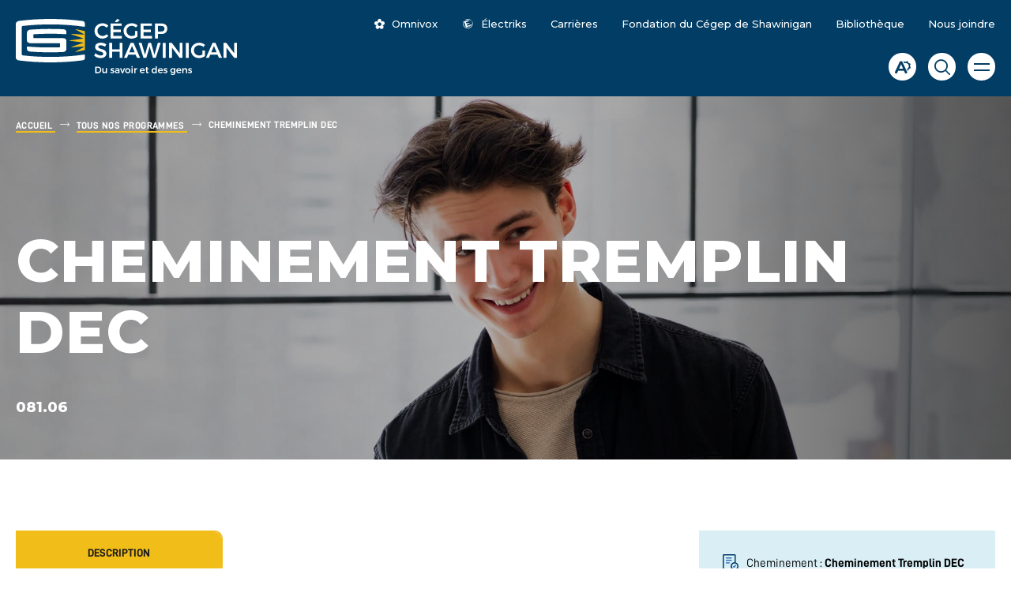

--- FILE ---
content_type: text/html; charset=UTF-8
request_url: https://www.cegepshawinigan.ca/tous-nos-programmes/cheminement-tremplin-dec-cec/
body_size: 35633
content:
<!doctype html>
<html class='no-js' lang="fr-CA" prefix="og: https://ogp.me/ns#">
  <head>
  <!-- Google Tag Manager -->
  <script>(function(w,d,s,l,i){w[l]=w[l]||[];w[l].push({'gtm.start':
  new Date().getTime(),event:'gtm.js'});var f=d.getElementsByTagName(s)[0],
  j=d.createElement(s),dl=l!='dataLayer'?'&l='+l:'';j.async=true;j.src=
  'https://www.googletagmanager.com/gtm.js?id='+i+dl;f.parentNode.insertBefore(j,f);
  })(window,document,'script','dataLayer','GTM-KCXH33V');</script>
  <!-- End Google Tag Manager -->
  <meta charset="utf-8">
  <meta http-equiv="x-ua-compatible" content="ie=edge">
  <meta name="viewport" content="width=device-width, initial-scale=1">
  	<style>img:is([sizes="auto" i], [sizes^="auto," i]) { contain-intrinsic-size: 3000px 1500px }</style>
	<link rel="apple-touch-icon" sizes="180x180" href="https://www.cegepshawinigan.ca/wp-content/themes/cegepshawinigan.ca/assets/favicon/apple-touch-icon.png">
<link rel="icon" type="image/png" sizes="32x32" href="https://www.cegepshawinigan.ca/wp-content/themes/cegepshawinigan.ca/assets/favicon/favicon-32x32.png">
<link rel="icon" type="image/png" sizes="16x16" href="https://www.cegepshawinigan.ca/wp-content/themes/cegepshawinigan.ca/assets/favicon/favicon-16x16.png">
<link rel="manifest" href="https://www.cegepshawinigan.ca/wp-content/themes/cegepshawinigan.ca/assets/favicon/site.webmanifest">
<link rel="mask-icon" href="https://www.cegepshawinigan.ca/wp-content/themes/cegepshawinigan.ca/assets/favicon/safari-pinned-tab.svg" color="#013d65">
<link rel="shortcut icon" href="https://www.cegepshawinigan.ca/wp-content/themes/cegepshawinigan.ca/assets/favicon/favicon.ico">
<meta name="msapplication-TileColor" content="#013d65">
<meta name="msapplication-config" content="gx/favicon/browserconfig.xml">
<meta name="theme-color" content="#ffffff">

<!-- Search Engine Optimization by Rank Math - https://rankmath.com/ -->
<title>Cheminement Tremplin DEC - Cégep de Shawinigan</title>
<link data-rocket-preload as="style" href="https://fonts.googleapis.com/css2?family=Montserrat:wght@500;600;700;800&#038;display=swap" rel="preload">
<link href="https://fonts.googleapis.com/css2?family=Montserrat:wght@500;600;700;800&#038;display=swap" media="print" onload="this.media=&#039;all&#039;" rel="stylesheet">
<noscript><link rel="stylesheet" href="https://fonts.googleapis.com/css2?family=Montserrat:wght@500;600;700;800&#038;display=swap"></noscript>
<meta name="robots" content="follow, index, max-snippet:-1, max-video-preview:-1, max-image-preview:large"/>
<link rel="canonical" href="https://www.cegepshawinigan.ca/tous-nos-programmes/cheminement-tremplin-dec-cec/" />
<meta property="og:locale" content="fr_CA" />
<meta property="og:type" content="article" />
<meta property="og:title" content="Cheminement Tremplin DEC - Cégep de Shawinigan" />
<meta property="og:url" content="https://www.cegepshawinigan.ca/tous-nos-programmes/cheminement-tremplin-dec-cec/" />
<meta property="og:site_name" content="Cégep de Shawinigan" />
<meta property="og:updated_time" content="2025-09-11T18:57:37-04:00" />
<meta property="og:image" content="https://www.cegepshawinigan.ca/wp-content/uploads/2022/05/ban_cec_tremplin-dec.jpg" />
<meta property="og:image:secure_url" content="https://www.cegepshawinigan.ca/wp-content/uploads/2022/05/ban_cec_tremplin-dec.jpg" />
<meta property="og:image:width" content="1920" />
<meta property="og:image:height" content="701" />
<meta property="og:image:alt" content="Photo d&#039;étudiant" />
<meta property="og:image:type" content="image/jpeg" />
<meta name="twitter:card" content="summary_large_image" />
<meta name="twitter:title" content="Cheminement Tremplin DEC - Cégep de Shawinigan" />
<meta name="twitter:image" content="https://www.cegepshawinigan.ca/wp-content/uploads/2022/05/ban_cec_tremplin-dec.jpg" />
<!-- /Rank Math WordPress SEO plugin -->

<link rel='dns-prefetch' href='//api.byscuit.com' />
<link rel='dns-prefetch' href='//code.jquery.com' />
<link rel='dns-prefetch' href='//fonts.googleapis.com' />
<link href='https://fonts.gstatic.com' crossorigin rel='preconnect' />
<link rel='preconnect' href='https://code.jquery.com' />
<style id='wp-emoji-styles-inline-css' type='text/css'>

	img.wp-smiley, img.emoji {
		display: inline !important;
		border: none !important;
		box-shadow: none !important;
		height: 1em !important;
		width: 1em !important;
		margin: 0 0.07em !important;
		vertical-align: -0.1em !important;
		background: none !important;
		padding: 0 !important;
	}
</style>
<link rel='stylesheet' id='wp-block-library-css' href='https://www.cegepshawinigan.ca/wp-includes/css/dist/block-library/style.min.css?ver=6.8.3' type='text/css' media='all' />
<style id='global-styles-inline-css' type='text/css'>
:root{--wp--preset--aspect-ratio--square: 1;--wp--preset--aspect-ratio--4-3: 4/3;--wp--preset--aspect-ratio--3-4: 3/4;--wp--preset--aspect-ratio--3-2: 3/2;--wp--preset--aspect-ratio--2-3: 2/3;--wp--preset--aspect-ratio--16-9: 16/9;--wp--preset--aspect-ratio--9-16: 9/16;--wp--preset--color--black: #000000;--wp--preset--color--cyan-bluish-gray: #abb8c3;--wp--preset--color--white: #FFFFFF;--wp--preset--color--pale-pink: #f78da7;--wp--preset--color--vivid-red: #cf2e2e;--wp--preset--color--luminous-vivid-orange: #ff6900;--wp--preset--color--luminous-vivid-amber: #fcb900;--wp--preset--color--light-green-cyan: #7bdcb5;--wp--preset--color--vivid-green-cyan: #00d084;--wp--preset--color--pale-cyan-blue: #8ed1fc;--wp--preset--color--vivid-cyan-blue: #0693e3;--wp--preset--color--vivid-purple: #9b51e0;--wp--preset--color--primary: #F1BD19;--wp--preset--color--primary-2: #013D65;--wp--preset--color--secondary: #3576BC;--wp--preset--color--secondary-2: #94CFE3;--wp--preset--color--secondary-3: #D9EEF5;--wp--preset--gradient--vivid-cyan-blue-to-vivid-purple: linear-gradient(135deg,rgba(6,147,227,1) 0%,rgb(155,81,224) 100%);--wp--preset--gradient--light-green-cyan-to-vivid-green-cyan: linear-gradient(135deg,rgb(122,220,180) 0%,rgb(0,208,130) 100%);--wp--preset--gradient--luminous-vivid-amber-to-luminous-vivid-orange: linear-gradient(135deg,rgba(252,185,0,1) 0%,rgba(255,105,0,1) 100%);--wp--preset--gradient--luminous-vivid-orange-to-vivid-red: linear-gradient(135deg,rgba(255,105,0,1) 0%,rgb(207,46,46) 100%);--wp--preset--gradient--very-light-gray-to-cyan-bluish-gray: linear-gradient(135deg,rgb(238,238,238) 0%,rgb(169,184,195) 100%);--wp--preset--gradient--cool-to-warm-spectrum: linear-gradient(135deg,rgb(74,234,220) 0%,rgb(151,120,209) 20%,rgb(207,42,186) 40%,rgb(238,44,130) 60%,rgb(251,105,98) 80%,rgb(254,248,76) 100%);--wp--preset--gradient--blush-light-purple: linear-gradient(135deg,rgb(255,206,236) 0%,rgb(152,150,240) 100%);--wp--preset--gradient--blush-bordeaux: linear-gradient(135deg,rgb(254,205,165) 0%,rgb(254,45,45) 50%,rgb(107,0,62) 100%);--wp--preset--gradient--luminous-dusk: linear-gradient(135deg,rgb(255,203,112) 0%,rgb(199,81,192) 50%,rgb(65,88,208) 100%);--wp--preset--gradient--pale-ocean: linear-gradient(135deg,rgb(255,245,203) 0%,rgb(182,227,212) 50%,rgb(51,167,181) 100%);--wp--preset--gradient--electric-grass: linear-gradient(135deg,rgb(202,248,128) 0%,rgb(113,206,126) 100%);--wp--preset--gradient--midnight: linear-gradient(135deg,rgb(2,3,129) 0%,rgb(40,116,252) 100%);--wp--preset--font-size--small: 1.4rem;--wp--preset--font-size--medium: 1.6rem;--wp--preset--font-size--large: 1.8rem;--wp--preset--font-size--x-large: 42px;--wp--preset--font-family--primary-font: Lato, sans-serif;--wp--preset--spacing--20: 0.44rem;--wp--preset--spacing--30: 0.67rem;--wp--preset--spacing--40: 1rem;--wp--preset--spacing--50: 1.5rem;--wp--preset--spacing--60: 2.25rem;--wp--preset--spacing--70: 3.38rem;--wp--preset--spacing--80: 5.06rem;--wp--preset--shadow--natural: 6px 6px 9px rgba(0, 0, 0, 0.2);--wp--preset--shadow--deep: 12px 12px 50px rgba(0, 0, 0, 0.4);--wp--preset--shadow--sharp: 6px 6px 0px rgba(0, 0, 0, 0.2);--wp--preset--shadow--outlined: 6px 6px 0px -3px rgba(255, 255, 255, 1), 6px 6px rgba(0, 0, 0, 1);--wp--preset--shadow--crisp: 6px 6px 0px rgba(0, 0, 0, 1);}:root { --wp--style--global--content-size: 860px;--wp--style--global--wide-size: 860px; }:where(body) { margin: 0; }.wp-site-blocks > .alignleft { float: left; margin-right: 2em; }.wp-site-blocks > .alignright { float: right; margin-left: 2em; }.wp-site-blocks > .aligncenter { justify-content: center; margin-left: auto; margin-right: auto; }:where(.wp-site-blocks) > * { margin-block-start: 24px; margin-block-end: 0; }:where(.wp-site-blocks) > :first-child { margin-block-start: 0; }:where(.wp-site-blocks) > :last-child { margin-block-end: 0; }:root { --wp--style--block-gap: 24px; }:root :where(.is-layout-flow) > :first-child{margin-block-start: 0;}:root :where(.is-layout-flow) > :last-child{margin-block-end: 0;}:root :where(.is-layout-flow) > *{margin-block-start: 24px;margin-block-end: 0;}:root :where(.is-layout-constrained) > :first-child{margin-block-start: 0;}:root :where(.is-layout-constrained) > :last-child{margin-block-end: 0;}:root :where(.is-layout-constrained) > *{margin-block-start: 24px;margin-block-end: 0;}:root :where(.is-layout-flex){gap: 24px;}:root :where(.is-layout-grid){gap: 24px;}.is-layout-flow > .alignleft{float: left;margin-inline-start: 0;margin-inline-end: 2em;}.is-layout-flow > .alignright{float: right;margin-inline-start: 2em;margin-inline-end: 0;}.is-layout-flow > .aligncenter{margin-left: auto !important;margin-right: auto !important;}.is-layout-constrained > .alignleft{float: left;margin-inline-start: 0;margin-inline-end: 2em;}.is-layout-constrained > .alignright{float: right;margin-inline-start: 2em;margin-inline-end: 0;}.is-layout-constrained > .aligncenter{margin-left: auto !important;margin-right: auto !important;}.is-layout-constrained > :where(:not(.alignleft):not(.alignright):not(.alignfull)){max-width: var(--wp--style--global--content-size);margin-left: auto !important;margin-right: auto !important;}.is-layout-constrained > .alignwide{max-width: var(--wp--style--global--wide-size);}body .is-layout-flex{display: flex;}.is-layout-flex{flex-wrap: wrap;align-items: center;}.is-layout-flex > :is(*, div){margin: 0;}body .is-layout-grid{display: grid;}.is-layout-grid > :is(*, div){margin: 0;}body{font-family: Nunito, sans-serif;font-size: 16px;line-height: 1.5;padding-top: 0px;padding-right: 0px;padding-bottom: 0px;padding-left: 0px;}a:where(:not(.wp-element-button)){text-decoration: underline;}:root :where(.wp-element-button, .wp-block-button__link){background-color: #32373c;border-width: 0;color: #fff;font-family: inherit;font-size: inherit;line-height: inherit;padding: calc(0.667em + 2px) calc(1.333em + 2px);text-decoration: none;}.has-black-color{color: var(--wp--preset--color--black) !important;}.has-cyan-bluish-gray-color{color: var(--wp--preset--color--cyan-bluish-gray) !important;}.has-white-color{color: var(--wp--preset--color--white) !important;}.has-pale-pink-color{color: var(--wp--preset--color--pale-pink) !important;}.has-vivid-red-color{color: var(--wp--preset--color--vivid-red) !important;}.has-luminous-vivid-orange-color{color: var(--wp--preset--color--luminous-vivid-orange) !important;}.has-luminous-vivid-amber-color{color: var(--wp--preset--color--luminous-vivid-amber) !important;}.has-light-green-cyan-color{color: var(--wp--preset--color--light-green-cyan) !important;}.has-vivid-green-cyan-color{color: var(--wp--preset--color--vivid-green-cyan) !important;}.has-pale-cyan-blue-color{color: var(--wp--preset--color--pale-cyan-blue) !important;}.has-vivid-cyan-blue-color{color: var(--wp--preset--color--vivid-cyan-blue) !important;}.has-vivid-purple-color{color: var(--wp--preset--color--vivid-purple) !important;}.has-primary-color{color: var(--wp--preset--color--primary) !important;}.has-primary-2-color{color: var(--wp--preset--color--primary-2) !important;}.has-secondary-color{color: var(--wp--preset--color--secondary) !important;}.has-secondary-2-color{color: var(--wp--preset--color--secondary-2) !important;}.has-secondary-3-color{color: var(--wp--preset--color--secondary-3) !important;}.has-black-background-color{background-color: var(--wp--preset--color--black) !important;}.has-cyan-bluish-gray-background-color{background-color: var(--wp--preset--color--cyan-bluish-gray) !important;}.has-white-background-color{background-color: var(--wp--preset--color--white) !important;}.has-pale-pink-background-color{background-color: var(--wp--preset--color--pale-pink) !important;}.has-vivid-red-background-color{background-color: var(--wp--preset--color--vivid-red) !important;}.has-luminous-vivid-orange-background-color{background-color: var(--wp--preset--color--luminous-vivid-orange) !important;}.has-luminous-vivid-amber-background-color{background-color: var(--wp--preset--color--luminous-vivid-amber) !important;}.has-light-green-cyan-background-color{background-color: var(--wp--preset--color--light-green-cyan) !important;}.has-vivid-green-cyan-background-color{background-color: var(--wp--preset--color--vivid-green-cyan) !important;}.has-pale-cyan-blue-background-color{background-color: var(--wp--preset--color--pale-cyan-blue) !important;}.has-vivid-cyan-blue-background-color{background-color: var(--wp--preset--color--vivid-cyan-blue) !important;}.has-vivid-purple-background-color{background-color: var(--wp--preset--color--vivid-purple) !important;}.has-primary-background-color{background-color: var(--wp--preset--color--primary) !important;}.has-primary-2-background-color{background-color: var(--wp--preset--color--primary-2) !important;}.has-secondary-background-color{background-color: var(--wp--preset--color--secondary) !important;}.has-secondary-2-background-color{background-color: var(--wp--preset--color--secondary-2) !important;}.has-secondary-3-background-color{background-color: var(--wp--preset--color--secondary-3) !important;}.has-black-border-color{border-color: var(--wp--preset--color--black) !important;}.has-cyan-bluish-gray-border-color{border-color: var(--wp--preset--color--cyan-bluish-gray) !important;}.has-white-border-color{border-color: var(--wp--preset--color--white) !important;}.has-pale-pink-border-color{border-color: var(--wp--preset--color--pale-pink) !important;}.has-vivid-red-border-color{border-color: var(--wp--preset--color--vivid-red) !important;}.has-luminous-vivid-orange-border-color{border-color: var(--wp--preset--color--luminous-vivid-orange) !important;}.has-luminous-vivid-amber-border-color{border-color: var(--wp--preset--color--luminous-vivid-amber) !important;}.has-light-green-cyan-border-color{border-color: var(--wp--preset--color--light-green-cyan) !important;}.has-vivid-green-cyan-border-color{border-color: var(--wp--preset--color--vivid-green-cyan) !important;}.has-pale-cyan-blue-border-color{border-color: var(--wp--preset--color--pale-cyan-blue) !important;}.has-vivid-cyan-blue-border-color{border-color: var(--wp--preset--color--vivid-cyan-blue) !important;}.has-vivid-purple-border-color{border-color: var(--wp--preset--color--vivid-purple) !important;}.has-primary-border-color{border-color: var(--wp--preset--color--primary) !important;}.has-primary-2-border-color{border-color: var(--wp--preset--color--primary-2) !important;}.has-secondary-border-color{border-color: var(--wp--preset--color--secondary) !important;}.has-secondary-2-border-color{border-color: var(--wp--preset--color--secondary-2) !important;}.has-secondary-3-border-color{border-color: var(--wp--preset--color--secondary-3) !important;}.has-vivid-cyan-blue-to-vivid-purple-gradient-background{background: var(--wp--preset--gradient--vivid-cyan-blue-to-vivid-purple) !important;}.has-light-green-cyan-to-vivid-green-cyan-gradient-background{background: var(--wp--preset--gradient--light-green-cyan-to-vivid-green-cyan) !important;}.has-luminous-vivid-amber-to-luminous-vivid-orange-gradient-background{background: var(--wp--preset--gradient--luminous-vivid-amber-to-luminous-vivid-orange) !important;}.has-luminous-vivid-orange-to-vivid-red-gradient-background{background: var(--wp--preset--gradient--luminous-vivid-orange-to-vivid-red) !important;}.has-very-light-gray-to-cyan-bluish-gray-gradient-background{background: var(--wp--preset--gradient--very-light-gray-to-cyan-bluish-gray) !important;}.has-cool-to-warm-spectrum-gradient-background{background: var(--wp--preset--gradient--cool-to-warm-spectrum) !important;}.has-blush-light-purple-gradient-background{background: var(--wp--preset--gradient--blush-light-purple) !important;}.has-blush-bordeaux-gradient-background{background: var(--wp--preset--gradient--blush-bordeaux) !important;}.has-luminous-dusk-gradient-background{background: var(--wp--preset--gradient--luminous-dusk) !important;}.has-pale-ocean-gradient-background{background: var(--wp--preset--gradient--pale-ocean) !important;}.has-electric-grass-gradient-background{background: var(--wp--preset--gradient--electric-grass) !important;}.has-midnight-gradient-background{background: var(--wp--preset--gradient--midnight) !important;}.has-small-font-size{font-size: var(--wp--preset--font-size--small) !important;}.has-medium-font-size{font-size: var(--wp--preset--font-size--medium) !important;}.has-large-font-size{font-size: var(--wp--preset--font-size--large) !important;}.has-x-large-font-size{font-size: var(--wp--preset--font-size--x-large) !important;}.has-primary-font-font-family{font-family: var(--wp--preset--font-family--primary-font) !important;}
:root :where(.wp-block-pullquote){font-size: 1.5em;line-height: 1.6;}
</style>
<link rel='stylesheet' id='byscuit-css' href='https://www.cegepshawinigan.ca/wp-content/plugins/vtx-byscuit/public/css/byscuit-public.css?ver=1.1.4' type='text/css' media='all' />

<link rel='stylesheet' id='sage-css-css' href='https://www.cegepshawinigan.ca/wp-content/themes/cegepshawinigan.ca/dist/styles/main-de14ae8f3b.css' type='text/css' media='all' />
<link rel='stylesheet' id='swiper-css-css' href='https://www.cegepshawinigan.ca/wp-content/themes/cegepshawinigan.ca/dist/styles/swiper-3ae8715bf7.css' type='text/css' media='all' />
<link rel='stylesheet' id='fancyBox-css-css' href='https://www.cegepshawinigan.ca/wp-content/themes/cegepshawinigan.ca/dist/styles/fancybox-7cfa04f949.css' type='text/css' media='all' />
<!--n2css--><!--n2js--><script type="text/javascript" src="https://code.jquery.com/jquery-3.5.1.min.js" id="jquery-js"></script>
<script type="text/javascript" src="https://www.cegepshawinigan.ca/wp-content/plugins/vtx-byscuit/public/js/byscuit-public.js?ver=1.1.4" id="byscuit-js"></script>
<script type="text/javascript" src="https://api.byscuit.com/data/client/F33637AD-627E-43A8-A540-78790E098D53/script/script.js" id="byscuit-token-js"></script>
<script type="text/javascript" id="vtx-accessibility-js-js-extra">
/* <![CDATA[ */
var vtx_accessibility = {"stylesheet":{"stylesheet_selector":"#sage-css-css","stylesheet_paths":{"sage-css":"https:\/\/www.cegepshawinigan.ca\/wp-content\/themes\/cegepshawinigan.ca\/dist\/styles\/main-de14ae8f3b.css","high_contrast":"https:\/\/www.cegepshawinigan.ca\/wp-content\/themes\/cegepshawinigan.ca\/dist\/styles\/main-accessibility-24f2269624.css"}},"font_size":{"font_size_names":{"font-size-normal":"Normal","font-size-big":"Plus grand","font-size-biggest":"Le plus grand"}}};
/* ]]> */
</script>
<script type="text/javascript" src="https://www.cegepshawinigan.ca/wp-content/themes/cegepshawinigan.ca/dist/scripts/accessibility-4ac58847bb.js" id="vtx-accessibility-js-js"></script>
<script type="text/javascript" src="https://www.cegepshawinigan.ca/wp-content/themes/cegepshawinigan.ca/dist/scripts/modernizr-cb83020163.js" id="modernizr-js"></script>
<script type="text/javascript" src="https://www.cegepshawinigan.ca/wp-content/themes/cegepshawinigan.ca/dist/scripts/polyfills-3e3a25baf3.js" id="polyfills-js"></script>
<script type="text/javascript" src="https://www.cegepshawinigan.ca/wp-includes/js/underscore.min.js?ver=1.13.7" id="underscore-js"></script>
<script type="text/javascript" id="wp-util-js-extra">
/* <![CDATA[ */
var _wpUtilSettings = {"ajax":{"url":"\/wp-admin\/admin-ajax.php"}};
/* ]]> */
</script>
<script type="text/javascript" src="https://www.cegepshawinigan.ca/wp-includes/js/wp-util.min.js?ver=6.8.3" id="wp-util-js"></script>
<script type="text/javascript" id="global-search-js-extra">
/* <![CDATA[ */
var search_options = {"autocomplete_search_version":"1768575307","language":"main","search_label":"Rechercher"};
/* ]]> */
</script>
<script type="text/javascript" src="https://www.cegepshawinigan.ca/wp-content/themes/cegepshawinigan.ca/dist/scripts/global-search-7251e7c0c9.js" id="global-search-js"></script>
<link rel="https://api.w.org/" href="https://www.cegepshawinigan.ca/wp-json/" /><link rel="alternate" title="JSON" type="application/json" href="https://www.cegepshawinigan.ca/wp-json/wp/v2/program/1950" /><link rel="EditURI" type="application/rsd+xml" title="RSD" href="https://www.cegepshawinigan.ca/xmlrpc.php?rsd" />
<meta name="generator" content="WordPress 6.8.3" />
<link rel='shortlink' href='https://www.cegepshawinigan.ca/?p=1950' />
<link rel="alternate" title="oEmbed (JSON)" type="application/json+oembed" href="https://www.cegepshawinigan.ca/wp-json/oembed/1.0/embed?url=https%3A%2F%2Fwww.cegepshawinigan.ca%2Ftous-nos-programmes%2Fcheminement-tremplin-dec-cec%2F" />
<link rel="alternate" title="oEmbed (XML)" type="text/xml+oembed" href="https://www.cegepshawinigan.ca/wp-json/oembed/1.0/embed?url=https%3A%2F%2Fwww.cegepshawinigan.ca%2Ftous-nos-programmes%2Fcheminement-tremplin-dec-cec%2F&#038;format=xml" />
    <script type="text/tmpl" id="tmpl-autocomplete-item">
      <li class="search-item {{ data.Selected }}" id="search-item-{{ data.ID }}"> <a href="{{ data.URL }}" data-og-text="{{ data.ogTitle }}">{{{ data.Title }}}</a> </li>
    </script>
  
  <script>
      (function($) {
        $(document).on('facetwp-refresh', function() {
          if ( 'undefined' === FWP.enabled_scroll ) {
            if ( FWP.soft_refresh ) {
              FWP.enable_scroll = true;
            } else {
              FWP.enable_scroll = false;
            }
          }
        });
        $(document).on('facetwp-loaded', function() {
          if ( ! FWP.please_dont_scroll && FWP.enable_scroll ) {

            let scroll_top = 260;
            if ( 'undefined' !== typeof FWP.please_scroll_there ) {
              const scroll_top_offset = 260;
              scroll_top = $( FWP.please_scroll_there ).offset().top - scroll_top_offset;
            }

            $('html, body').animate({scrollTop: scroll_top}, 500);
          }
        });
      })(jQuery);
  </script>

    <link rel="icon" href="https://www.cegepshawinigan.ca/wp-content/uploads/2022/05/cropped-Cegep-Shawinigan-logo-carre_Plan-de-travail-1-1-32x32.png" sizes="32x32" />
<link rel="icon" href="https://www.cegepshawinigan.ca/wp-content/uploads/2022/05/cropped-Cegep-Shawinigan-logo-carre_Plan-de-travail-1-1-192x192.png" sizes="192x192" />
<link rel="apple-touch-icon" href="https://www.cegepshawinigan.ca/wp-content/uploads/2022/05/cropped-Cegep-Shawinigan-logo-carre_Plan-de-travail-1-1-180x180.png" />
<meta name="msapplication-TileImage" content="https://www.cegepshawinigan.ca/wp-content/uploads/2022/05/cropped-Cegep-Shawinigan-logo-carre_Plan-de-travail-1-1-270x270.png" />
		<style type="text/css" id="wp-custom-css">
			/*Taille de la flèche du fil d'ariane en mobile*/
@media (max-width: 767.98px) {
    .breadcrumbs__item:nth-last-child(2) a:before {
         font-size: 1.5rem;
         
    }
}

/*Couleur des bordures de formulaire*/
input[type=email], input[type=number], input[type=password], input[type=phone], input[type=tel], input[type=text], input[type=url], select, textarea {
    border: 1px solid black;
}

/*Interligne des titres de programmes*/
.program-header__title {
    line-height: 120%;
}

/*interligne des liens de la page formation continue*/

.entry-content p {
    line-height: 2;
}		</style>
		<meta name="generator" content="WP Rocket 3.20.1.2" data-wpr-features="wpr_desktop" /></head>
  <body class="wp-singular program-template-default single single-program postid-1950 wp-custom-logo wp-theme-cegepshawiniganca cheminement-tremplin-dec-cec">
    <!-- Google Tag Manager (noscript) -->
    <noscript><iframe src="https://www.googletagmanager.com/ns.html?id=GTM-KCXH33V"
    height="0" width="0" style="display:none;visibility:hidden"></iframe></noscript>
    <!-- End Google Tag Manager (noscript) -->
    <!--[if IE]>
      <div class="alert alert-warning">
        Vous utilisez présentement un navigateur <strong>désuet</strong>. Veuillez <a href="http://browsehappy.com/">mettre à jour votre navigateur</a> pour améliorer votre expérience.      </div>
    <![endif]-->

    <!-- Add a skip to content button when user is tabing -->
    <nav id="skip-nav">
      <ul>
        <li><a href="#main-content">Passer au contenu principal</a></li>
      </ul>
    </nav>

    <header data-rocket-location-hash="36c6bcf25eaacb5252c744cc88a6cc2e" class="site-header" role="banner">
    <div class="navbar">
    <div class="container navbar__inner">
      <div class="navbar__home-link-wrapper">
        <a class="navbar__home-link" href="https://www.cegepshawinigan.ca/">
          <img src="https://www.cegepshawinigan.ca/wp-content/themes/cegepshawinigan.ca/dist/images/logo-white.svg" alt="Cégep de Shawinigan" class="navbar__logo" width="280" height="71">
        </a>
      </div>

      <div class="navbar__rows">
        <div class="navbar__row navbar__row--top">
                      <nav class="nav-secondary-wrapper">
              <ul id="menu-menu-secondaire" class="nav nav-secondary"><li class="nav-item menu-secondaire-1__subnav__0 nav-item--has-icon"><div class="nav-item__link-wrapper">
<a class="nav-item__link"  target="_blank" href="https://cshawi.omnivox.ca/"><span class='icon icon-logo-omnivox' aria-hidden='true'></span><span class="next-to-icon">Omnivox</span></a>
</div>
</li>
<li class="nav-item menu-secondaire-1__subnav__1 nav-item--has-icon"><div class="nav-item__link-wrapper">
<a class="nav-item__link"  href="https://www.cegepshawinigan.ca/futurs-etudiants/vie-sportive/les-electriks/"><span class='icon icon-electriks' aria-hidden='true'></span><span class="next-to-icon">Électriks</span></a>
</div>
</li>
<li class="nav-item menu-secondaire-1__subnav__2"><div class="nav-item__link-wrapper">
<a class="nav-item__link"  href="https://www.cegepshawinigan.ca/carrieres/">Carrières</a>
</div>
</li>
<li class="nav-item menu-secondaire-1__subnav__3"><div class="nav-item__link-wrapper">
<a class="nav-item__link"  href="https://www.cegepshawinigan.ca/fondationducegepdeshawinigan/">Fondation du Cégep de Shawinigan</a>
</div>
</li>
<li class="nav-item menu-secondaire-1__subnav__4"><div class="nav-item__link-wrapper">
<a class="nav-item__link"  href="https://www.cegepshawinigan.ca/futurs-etudiants/services-aux-etudiants/bibliotheque/">Bibliothèque</a>
</div>
</li>
<li class="nav-item menu-secondaire-1__subnav__5"><div class="nav-item__link-wrapper">
<a class="nav-item__link"  href="https://www.cegepshawinigan.ca/nous-joindre/">Nous joindre</a>
</div>
</li>
</ul>            </nav>
                    <div class='navbar__widget__accessibility accessibility-menu-wrapper'>
          
  

<button 
  class="navbar__row--top__button navbar__widget__a11y-button accessibility-menu__toggle" 
    aria-expanded="false"
   
    data-menu-target="#accessibility-menu_1"
    aria-controls="accessibility-menu_1"
   
  data-label-open="Ouvrir la barre d&#039;accessibilité."
  data-label-close="Fermer la barre d&#039;accessibilité."
  title="Barre d&#039;accessibilité"
>
  
  <span class="accessibility-menu__toggle__label sr-only">
    Ouvrir la barre d&#039;accessibilité.  </span>
</button>
  
<div id="accessibility-menu_1" class="accessibility-menu" role="dialog" aria-label="Configurer les options d&#039;affichage pour l&#039;accessibilité.">
  <div class="accessibility-menu-inner">
    
    <form action="/">
      <fieldset class="accessibility-menu__fieldset">
                <legend class="accessibility-menu__title">Palette de couleur</legend>
        
                <div class="accessibility-menu__input-wrapper checkbox_container">
          <input id="toggle-site-stylesheet_2" type="checkbox" name="toggle-site-stylesheet" class="toggle-accessibility-stylesheet" data-stylesheet="" data-accessibility-type="stylesheet">
          <label for="toggle-site-stylesheet_2" class="accessibility-menu__action">
            Contraste élevé          </label>
        </div>
      </fieldset>
      
      
      <fieldset class="accessibility-menu__fieldset">
                <legend class="accessibility-menu__title">Taille de police</legend>
        
                  
          <div class="accessibility-menu__input-wrapper radio_container">
            <input id="font-size-normal_4" type="radio" name="font-size-modifier_3" class="btn-change-font-size font-size-normal" data-font-size-modifier="font-size-normal" data-accessibility-type="font-size-modifier">
            <label for="font-size-normal_4" class="accessibility-menu__action">
              <span class="sr-only">Taille de police</span>
              Normal            </label>
          </div>
          
                  
          <div class="accessibility-menu__input-wrapper radio_container">
            <input id="font-size-big_5" type="radio" name="font-size-modifier_3" class="btn-change-font-size font-size-big" data-font-size-modifier="font-size-big" data-accessibility-type="font-size-modifier">
            <label for="font-size-big_5" class="accessibility-menu__action">
              <span class="sr-only">Taille de police</span>
              Plus grand            </label>
          </div>
          
                  
          <div class="accessibility-menu__input-wrapper radio_container">
            <input id="font-size-biggest_6" type="radio" name="font-size-modifier_3" class="btn-change-font-size font-size-biggest" data-font-size-modifier="font-size-biggest" data-accessibility-type="font-size-modifier">
            <label for="font-size-biggest_6" class="accessibility-menu__action">
              <span class="sr-only">Taille de police</span>
              Le plus grand            </label>
          </div>
          
              </fieldset>
    </form>
    
    
<button class="nav-top__link--icon accessibility-menu__close" data-menu-targetaccessibility-menu_1aria-controlsaccessibility-menu_1>
  <span class="sr-only">
    Fermer le menu d&#039;accessibilité  </span>
</button>
    
  </div>
</div>

</div>
          <button class="navbar__row--top__button toggleSearchBtn">
            <span class="sr-only">Ouvrir la fenêtre de recherche</span>
            <i class="icon-search"></i>
          </button>
        </div>
  
        <div class="navbar__row navbar__row--bottom">
          <nav class="nav-primary-wrapper">
            <ul id="menu-menu-principal" class="nav nav-primary nav--with-dropdown"><li class="nav-item menu-principal-2__subnav__0 dropdown"><div class="nav-item__link-wrapper">
<a class="nav-item__link"  href="https://www.cegepshawinigan.ca/futurs-etudiants/">Futurs étudiants</a>
<button type="button" class="dropdown__toggle" aria-label="Ouvrir le sous-menu Futurs étudiants." aria-expanded="false" aria-controls="menu-principal-2__subnav__0" data-label-open="Ouvrir le sous-menu Futurs étudiants." data-label-close="Fermer le sous-menu Futurs étudiants."></button>
</div>


<div id="menu-principal-2__subnav__0" class="dropdown__subnav-wrapper subnav-wrapper-depth-0">
<div class="dropdown__subnav__inner container">
<ul class="dropdown__subnav subnav-depth-0" data-depth="0">
	<li class="nav-item menu-principal-2__subnav__0-0 dropdown"><div class="nav-item__link-wrapper">
<a class="nav-item__link"  href="https://www.cegepshawinigan.ca/futurs-etudiants/decouvre-le-cegep/">Découvre le Cégep</a>
<button type="button" class="dropdown__toggle" aria-label="Ouvrir le sous-menu Découvre le Cégep." aria-expanded="false" aria-controls="menu-principal-2__subnav__0-0" data-label-open="Ouvrir le sous-menu Découvre le Cégep." data-label-close="Fermer le sous-menu Découvre le Cégep."></button>
</div>


<div id="menu-principal-2__subnav__0-0" class="dropdown__subnav-wrapper subnav-wrapper-depth-1">
<ul class="dropdown__subnav subnav-depth-1" data-depth="1">
		<li class="nav-item menu-principal-2__subnav__0-0-0"><div class="nav-item__link-wrapper">
<a class="nav-item__link"  href="https://www.cegepshawinigan.ca/futurs-etudiants/decouvre-le-cegep/portes-ouvertes/">Portes ouvertes</a>
</div>
</li>
		<li class="nav-item menu-principal-2__subnav__0-0-1"><div class="nav-item__link-wrapper">
<a class="nav-item__link"  href="https://www.cegepshawinigan.ca/futurs-etudiants/decouvre-le-cegep/etudiant-dun-jour/">Étudiant d’un jour</a>
</div>
</li>
		<li class="nav-item menu-principal-2__subnav__0-0-2"><div class="nav-item__link-wrapper">
<a class="nav-item__link"  href="https://www.cegepshawinigan.ca/futurs-etudiants/decouvre-le-cegep/visite-virtuelle/">Visite virtuelle</a>
</div>
</li>
		<li class="nav-item menu-principal-2__subnav__0-0-3"><div class="nav-item__link-wrapper">
<a class="nav-item__link"  href="https://www.cegepshawinigan.ca/futurs-etudiants/decouvre-le-cegep/choisir-shawinigan/">Choisir Shawinigan</a>
</div>
</li>

</ul>
</div>
</li>
	<li class="nav-item menu-principal-2__subnav__0-1"><div class="nav-item__link-wrapper">
<a class="nav-item__link"  href="https://www.cegepshawinigan.ca/rentree-scolaire-2025/">Rentrée scolaire 2025</a>
</div>
</li>
	<li class="nav-item menu-principal-2__subnav__0-2"><div class="nav-item__link-wrapper">
<a class="nav-item__link"  href="https://www.cegepshawinigan.ca/futurs-etudiants/admission-inscription/">Admission/inscription</a>
</div>
</li>
	<li class="nav-item menu-principal-2__subnav__0-3"><div class="nav-item__link-wrapper">
<a class="nav-item__link"  href="https://www.cegepshawinigan.ca/futurs-etudiants/services-aux-etudiants/aide-financiere-aux-etudes/#bourses-detudes">Bourses d&rsquo;études</a>
</div>
</li>
	<li class="nav-item menu-principal-2__subnav__0-4"><div class="nav-item__link-wrapper">
<a class="nav-item__link"  href="https://www.cegepshawinigan.ca/etudier-a-la-tuque/">Étudier à La Tuque</a>
</div>
</li>
	<li class="nav-item menu-principal-2__subnav__0-5 dropdown"><div class="nav-item__link-wrapper">
<a class="nav-item__link"  href="https://www.cegepshawinigan.ca/futurs-etudiants/vie-etudiante/">Vie étudiante</a>
<button type="button" class="dropdown__toggle" aria-label="Ouvrir le sous-menu Vie étudiante." aria-expanded="false" aria-controls="menu-principal-2__subnav__0-5" data-label-open="Ouvrir le sous-menu Vie étudiante." data-label-close="Fermer le sous-menu Vie étudiante."></button>
</div>


<div id="menu-principal-2__subnav__0-5" class="dropdown__subnav-wrapper subnav-wrapper-depth-1">
<ul class="dropdown__subnav subnav-depth-1" data-depth="1">
		<li class="nav-item menu-principal-2__subnav__0-5-0"><div class="nav-item__link-wrapper">
<a class="nav-item__link"  href="https://www.cegepshawinigan.ca/futurs-etudiants/vie-etudiante/socioculturel/">Socioculturel</a>
</div>
</li>
		<li class="nav-item menu-principal-2__subnav__0-5-1"><div class="nav-item__link-wrapper">
<a class="nav-item__link"  href="https://www.cegepshawinigan.ca/futurs-etudiants/vie-etudiante/entrepreneuriat/">Entrepreneuriat</a>
</div>
</li>
		<li class="nav-item menu-principal-2__subnav__0-5-2"><div class="nav-item__link-wrapper">
<a class="nav-item__link"  href="https://www.cegepshawinigan.ca/premieres-nations-metis-et-inuits/">Premières Nations, Métis et Inuits</a>
</div>
</li>

</ul>
</div>
</li>
	<li class="nav-item menu-principal-2__subnav__0-6 dropdown"><div class="nav-item__link-wrapper">
<a class="nav-item__link"  href="https://www.cegepshawinigan.ca/futurs-etudiants/vie-sportive/">Vie sportive</a>
<button type="button" class="dropdown__toggle" aria-label="Ouvrir le sous-menu Vie sportive." aria-expanded="false" aria-controls="menu-principal-2__subnav__0-6" data-label-open="Ouvrir le sous-menu Vie sportive." data-label-close="Fermer le sous-menu Vie sportive."></button>
</div>


<div id="menu-principal-2__subnav__0-6" class="dropdown__subnav-wrapper subnav-wrapper-depth-1">
<ul class="dropdown__subnav subnav-depth-1" data-depth="1">
		<li class="nav-item menu-principal-2__subnav__0-6-0"><div class="nav-item__link-wrapper">
<a class="nav-item__link"  href="https://www.cegepshawinigan.ca/futurs-etudiants/vie-sportive/les-electriks/">Les Électriks</a>
</div>
</li>
		<li class="nav-item menu-principal-2__subnav__0-6-1"><div class="nav-item__link-wrapper">
<a class="nav-item__link"  href="https://www.cegepshawinigan.ca/futurs-etudiants/vie-sportive/alliance-sport-etudes/">Alliance sport-études</a>
</div>
</li>
		<li class="nav-item menu-principal-2__subnav__0-6-2"><div class="nav-item__link-wrapper">
<a class="nav-item__link"  href="https://www.cegepshawinigan.ca/services-a-la-population/centre-sportif/">Centre sportif</a>
</div>
</li>

</ul>
</div>
</li>
	<li class="nav-item menu-principal-2__subnav__0-7"><div class="nav-item__link-wrapper">
<a class="nav-item__link"  href="https://www.cegepshawinigan.ca/hors-province/">Canadien(ne) hors province</a>
</div>
</li>
	<li class="nav-item menu-principal-2__subnav__0-8"><div class="nav-item__link-wrapper">
<a class="nav-item__link"  href="https://www.cegepshawinigan.ca/futurs-etudiants/logements/">Logements</a>
</div>
</li>
	<li class="nav-item menu-principal-2__subnav__0-9"><div class="nav-item__link-wrapper">
<a class="nav-item__link"  href="https://www.cegepshawinigan.ca/futurs-etudiants/transport/">Transport</a>
</div>
</li>
	<li class="nav-item menu-principal-2__subnav__0-10"><div class="nav-item__link-wrapper">
<a class="nav-item__link"  href="https://www.cegepshawinigan.ca/futurs-etudiants/calendrier-scolaire/">Calendrier scolaire</a>
</div>
</li>
	<li class="nav-item menu-principal-2__subnav__0-11"><div class="nav-item__link-wrapper">
<a class="nav-item__link"  href="https://www.cegepshawinigan.ca/soiree-dinformation-pour-les-parents/">Soirée d’information pour les parents</a>
</div>
</li>
	<li class="nav-item menu-principal-2__subnav__0-12"><div class="nav-item__link-wrapper">
<a class="nav-item__link"  href="https://www.cegepshawinigan.ca/futurs-etudiants/services-aux-etudiants/bibliotheque/">Bibliothèque</a>
</div>
</li>
	<li class="nav-item menu-principal-2__subnav__0-13 dropdown"><div class="nav-item__link-wrapper">
<a class="nav-item__link"  href="https://www.cegepshawinigan.ca/futurs-etudiants/services-aux-etudiants/">Services aux étudiants</a>
<button type="button" class="dropdown__toggle" aria-label="Ouvrir le sous-menu Services aux étudiants." aria-expanded="false" aria-controls="menu-principal-2__subnav__0-13" data-label-open="Ouvrir le sous-menu Services aux étudiants." data-label-close="Fermer le sous-menu Services aux étudiants."></button>
</div>


<div id="menu-principal-2__subnav__0-13" class="dropdown__subnav-wrapper subnav-wrapper-depth-1">
<ul class="dropdown__subnav subnav-depth-1" data-depth="1">
		<li class="nav-item menu-principal-2__subnav__0-13-0"><div class="nav-item__link-wrapper">
<a class="nav-item__link"  href="https://www.cegepshawinigan.ca/futurs-etudiants/services-aux-etudiants/aide-financiere-aux-etudes/">Aide financière</a>
</div>
</li>
		<li class="nav-item menu-principal-2__subnav__0-13-1"><div class="nav-item__link-wrapper">
<a class="nav-item__link"  href="https://www.cegepshawinigan.ca/futurs-etudiants/services-aux-etudiants/aide-pedagogique-individuelle/">Aide pédagogique individuelle</a>
</div>
</li>
		<li class="nav-item menu-principal-2__subnav__0-13-2"><div class="nav-item__link-wrapper">
<a class="nav-item__link"  href="https://www.cegepshawinigan.ca/futurs-etudiants/services-aux-etudiants/aide-psychosociale/">Aide psychosociale</a>
</div>
</li>
		<li class="nav-item menu-principal-2__subnav__0-13-3"><div class="nav-item__link-wrapper">
<a class="nav-item__link"  href="https://www.cegepshawinigan.ca/futurs-etudiants/services-aux-etudiants/clinique-sante/">Clinique santé</a>
</div>
</li>
		<li class="nav-item menu-principal-2__subnav__0-13-4"><div class="nav-item__link-wrapper">
<a class="nav-item__link"  href="https://www.cegepshawinigan.ca/services-a-la-population/cpe-les-recrues-du-cegep/">CPE Les Recrues du Cégep</a>
</div>
</li>
		<li class="nav-item menu-principal-2__subnav__0-13-5"><div class="nav-item__link-wrapper">
<a class="nav-item__link"  href="https://www.cegepshawinigan.ca/futurs-etudiants/services-aux-etudiants/librairie-coopsco/">Librairie COOPSCO</a>
</div>
</li>
		<li class="nav-item menu-principal-2__subnav__0-13-6"><div class="nav-item__link-wrapper">
<a class="nav-item__link"  href="https://www.cegepshawinigan.ca/futurs-etudiants/services-aux-etudiants/mesures-daide-a-la-reussite/">Mesures d’aide à la réussite</a>
</div>
</li>
		<li class="nav-item menu-principal-2__subnav__0-13-7"><div class="nav-item__link-wrapper">
<a class="nav-item__link"  href="https://www.cegepshawinigan.ca/futurs-etudiants/services-aux-etudiants/service-dorientation-scolaire-et-professionnelle/">Service d’orientation scolaire et professionnelle</a>
</div>
</li>
		<li class="nav-item menu-principal-2__subnav__0-13-8"><div class="nav-item__link-wrapper">
<a class="nav-item__link"  href="https://www.cegepshawinigan.ca/futurs-etudiants/services-aux-etudiants/services-adaptes/">Services adaptés</a>
</div>
</li>
		<li class="nav-item menu-principal-2__subnav__0-13-9"><div class="nav-item__link-wrapper">
<a class="nav-item__link"  href="https://www.cegepshawinigan.ca/futurs-etudiants/services-aux-etudiants/services-alimentaires/">Services alimentaires</a>
</div>
</li>

</ul>
</div>
</li>

</ul><div class="dropdown__subnav__cta-wrapper"><p class="dropdown__subnav__cta__level-title">Futurs étudiants</p><div class="dropdown__subnav__cta"></div></div>
</div>
</div>
</li>
<li class="nav-item menu-principal-2__subnav__1 dropdown"><div class="nav-item__link-wrapper">
<a class="nav-item__link"  href="https://www.cegepshawinigan.ca/tous-nos-programmes/">Programmes</a>
<button type="button" class="dropdown__toggle" aria-label="Ouvrir le sous-menu Programmes." aria-expanded="false" aria-controls="menu-principal-2__subnav__1" data-label-open="Ouvrir le sous-menu Programmes." data-label-close="Fermer le sous-menu Programmes."></button>
</div>


<div id="menu-principal-2__subnav__1" class="dropdown__subnav-wrapper subnav-wrapper-depth-0">
<div class="dropdown__subnav__inner container">
<ul class="dropdown__subnav subnav-depth-0" data-depth="0">
	<li class="nav-item menu-principal-2__subnav__1-0 dropdown"><div class="nav-item__link-wrapper">
<a class="nav-item__link"  href="https://www.cegepshawinigan.ca/programmes/a-propos-des-etudes-au-cegep/">À propos des études au Cégep</a>
<button type="button" class="dropdown__toggle" aria-label="Ouvrir le sous-menu À propos des études au Cégep." aria-expanded="false" aria-controls="menu-principal-2__subnav__1-0" data-label-open="Ouvrir le sous-menu À propos des études au Cégep." data-label-close="Fermer le sous-menu À propos des études au Cégep."></button>
</div>


<div id="menu-principal-2__subnav__1-0" class="dropdown__subnav-wrapper subnav-wrapper-depth-1">
<ul class="dropdown__subnav subnav-depth-1" data-depth="1">
		<li class="nav-item menu-principal-2__subnav__1-0-0"><div class="nav-item__link-wrapper">
<a class="nav-item__link"  href="https://www.cegepshawinigan.ca/programmes/a-propos-des-etudes-au-cegep/structure-des-differentes-formations/">Structure des différentes formations</a>
</div>
</li>
		<li class="nav-item menu-principal-2__subnav__1-0-1"><div class="nav-item__link-wrapper">
<a class="nav-item__link"  href="https://www.cegepshawinigan.ca/programmes/a-propos-des-etudes-au-cegep/cote-r/">Cote R</a>
</div>
</li>
		<li class="nav-item menu-principal-2__subnav__1-0-2"><div class="nav-item__link-wrapper">
<a class="nav-item__link"  href="https://www.cegepshawinigan.ca/programmes/a-propos-des-etudes-au-cegep/alternance-travail-etudes/">Alternance travail-études</a>
</div>
</li>
		<li class="nav-item menu-principal-2__subnav__1-0-3"><div class="nav-item__link-wrapper">
<a class="nav-item__link"  href="https://www.cegepshawinigan.ca/apprentissage-en-milieu-de-travail/">Apprentissage en milieu de travail</a>
</div>
</li>
		<li class="nav-item menu-principal-2__subnav__1-0-4"><div class="nav-item__link-wrapper">
<a class="nav-item__link"  href="https://www.cegepshawinigan.ca/programmes/a-propos-des-etudes-au-cegep/ententes-dec-bac/">Ententes DEC-BAC</a>
</div>
</li>
		<li class="nav-item menu-principal-2__subnav__1-0-5"><div class="nav-item__link-wrapper">
<a class="nav-item__link"  href="https://www.cegepshawinigan.ca/programmes/a-propos-des-etudes-au-cegep/programmes-branches/">Programmes Br@nchés</a>
</div>
</li>
		<li class="nav-item menu-principal-2__subnav__1-0-6"><div class="nav-item__link-wrapper">
<a class="nav-item__link"  href="https://www.cegepshawinigan.ca/programmes/a-propos-des-etudes-au-cegep/reconnaissance-engagement-etudiant/">Reconnaissance – Engagement étudiant</a>
</div>
</li>
		<li class="nav-item menu-principal-2__subnav__1-0-7"><div class="nav-item__link-wrapper">
<a class="nav-item__link"  href="https://www.cegepshawinigan.ca/programmes/a-propos-des-etudes-au-cegep/stages-et-projets-internationaux/">Stages et projets internationaux</a>
</div>
</li>

</ul>
</div>
</li>
	<li class="nav-item menu-principal-2__subnav__1-1"><div class="nav-item__link-wrapper">
<a class="nav-item__link"  href="https://www.cegepshawinigan.ca/tous-nos-programmes/cheminement-tremplin-dec/">Cheminement Tremplin DEC</a>
</div>
</li>
	<li class="nav-item menu-principal-2__subnav__1-2 dropdown"><div class="nav-item__link-wrapper">
<a class="nav-item__link" >Préuniversitaires</a>
<button type="button" class="dropdown__toggle" aria-label="Ouvrir le sous-menu Préuniversitaires." aria-expanded="false" aria-controls="menu-principal-2__subnav__1-2" data-label-open="Ouvrir le sous-menu Préuniversitaires." data-label-close="Fermer le sous-menu Préuniversitaires."></button>
</div>


<div id="menu-principal-2__subnav__1-2" class="dropdown__subnav-wrapper subnav-wrapper-depth-1">
<ul class="dropdown__subnav subnav-depth-1" data-depth="1">
		<li class="nav-item menu-principal-2__subnav__1-2-0"><div class="nav-item__link-wrapper">
<a class="nav-item__link"  href="https://www.cegepshawinigan.ca/tous-nos-programmes/sciences-de-la-nature/">Sciences de la nature</a>
</div>
</li>
		<li class="nav-item menu-principal-2__subnav__1-2-1"><div class="nav-item__link-wrapper">
<a class="nav-item__link"  href="https://www.cegepshawinigan.ca/tous-nos-programmes/sciences-humaines-profil-gestion-des-affaires/">Sciences humaines, profil Gestion des affaires</a>
</div>
</li>
		<li class="nav-item menu-principal-2__subnav__1-2-2"><div class="nav-item__link-wrapper">
<a class="nav-item__link"  href="https://www.cegepshawinigan.ca/tous-nos-programmes/sciences-humaines-profil-perspective-psychosociale/">Sciences humaines, profil Perspective psychosociale</a>
</div>
</li>
		<li class="nav-item menu-principal-2__subnav__1-2-3"><div class="nav-item__link-wrapper">
<a class="nav-item__link"  href="https://www.cegepshawinigan.ca/tous-nos-programmes/sciences-humaines-profil-enjeux-et-actualites/">Sciences humaines, profil Enjeux et actualités</a>
</div>
</li>
		<li class="nav-item menu-principal-2__subnav__1-2-4"><div class="nav-item__link-wrapper">
<a class="nav-item__link"  href="https://www.cegepshawinigan.ca/tous-nos-programmes/arts-lettres-et-communication/">Arts, lettres et communication, option Multidisciplinaire</a>
</div>
</li>

</ul>
</div>
</li>
	<li class="nav-item menu-principal-2__subnav__1-3 dropdown"><div class="nav-item__link-wrapper">
<a class="nav-item__link" >Techniques</a>
<button type="button" class="dropdown__toggle" aria-label="Ouvrir le sous-menu Techniques." aria-expanded="false" aria-controls="menu-principal-2__subnav__1-3" data-label-open="Ouvrir le sous-menu Techniques." data-label-close="Fermer le sous-menu Techniques."></button>
</div>


<div id="menu-principal-2__subnav__1-3" class="dropdown__subnav-wrapper subnav-wrapper-depth-1">
<ul class="dropdown__subnav subnav-depth-1" data-depth="1">
		<li class="nav-item menu-principal-2__subnav__1-3-0"><div class="nav-item__link-wrapper">
<a class="nav-item__link"  href="https://www.cegepshawinigan.ca/tous-nos-programmes/technologie-danalyses-biomedicales/">Technologie d’analyses biomédicales</a>
</div>
</li>
		<li class="nav-item menu-principal-2__subnav__1-3-1"><div class="nav-item__link-wrapper">
<a class="nav-item__link"  href="https://www.cegepshawinigan.ca/tous-nos-programmes/soins-infirmiers/">Soins infirmiers</a>
</div>
</li>
		<li class="nav-item menu-principal-2__subnav__1-3-2"><div class="nav-item__link-wrapper">
<a class="nav-item__link"  href="https://www.cegepshawinigan.ca/tous-nos-programmes/soins-prehospitaliers-durgence/">Soins préhospitaliers d’urgence</a>
</div>
</li>
		<li class="nav-item menu-principal-2__subnav__1-3-3"><div class="nav-item__link-wrapper">
<a class="nav-item__link"  href="https://www.cegepshawinigan.ca/tous-nos-programmes/techniques-de-laboratoire-profil-biotechnologies/">Techniques de laboratoire, profil Biotechnologies</a>
</div>
</li>
		<li class="nav-item menu-principal-2__subnav__1-3-4"><div class="nav-item__link-wrapper">
<a class="nav-item__link"  href="https://www.cegepshawinigan.ca/tous-nos-programmes/techniques-de-laboratoire-chimie-analytique/">Techniques de laboratoire, profil Chimie analytique</a>
</div>
</li>
		<li class="nav-item menu-principal-2__subnav__1-3-5"><div class="nav-item__link-wrapper">
<a class="nav-item__link"  href="https://www.cegepshawinigan.ca/tous-nos-programmes/techniques-de-genie-mecanique-profil-conception/">Techniques de génie mécanique, profil Conception</a>
</div>
</li>
		<li class="nav-item menu-principal-2__subnav__1-3-6"><div class="nav-item__link-wrapper">
<a class="nav-item__link"  href="https://www.cegepshawinigan.ca/tous-nos-programmes/techniques-deducation-a-lenfance/">Techniques d’éducation à l’enfance</a>
</div>
</li>
		<li class="nav-item menu-principal-2__subnav__1-3-7"><div class="nav-item__link-wrapper">
<a class="nav-item__link"  href="https://www.cegepshawinigan.ca/tous-nos-programmes/techniques-deducation-specialisee/">Techniques d’éducation spécialisée</a>
</div>
</li>
		<li class="nav-item menu-principal-2__subnav__1-3-8"><div class="nav-item__link-wrapper">
<a class="nav-item__link"  href="https://www.cegepshawinigan.ca/tous-nos-programmes/techniques-dadministration-et-de-gestion/">Techniques d’administration et de gestion</a>
</div>
</li>
		<li class="nav-item menu-principal-2__subnav__1-3-9"><div class="nav-item__link-wrapper">
<a class="nav-item__link"  href="https://www.cegepshawinigan.ca/tous-nos-programmes/techniques-de-linformatique/">Techniques de l’informatique : programmeur-analyste</a>
</div>
</li>
		<li class="nav-item menu-principal-2__subnav__1-3-10"><div class="nav-item__link-wrapper">
<a class="nav-item__link"  href="https://www.cegepshawinigan.ca/tous-nos-programmes/graphisme/">Graphisme</a>
</div>
</li>
		<li class="nav-item menu-principal-2__subnav__1-3-11"><div class="nav-item__link-wrapper">
<a class="nav-item__link"  href="https://www.cegepshawinigan.ca/tous-nos-programmes/technologie-forestiere/#description-1-tab">Technologie forestière</a>
</div>
</li>

</ul>
</div>
</li>
	<li class="nav-item menu-principal-2__subnav__1-4"><div class="nav-item__link-wrapper">
<a class="nav-item__link"  href="https://www.cegepshawinigan.ca/formation-continue/nos-programmes/">Attestations d’études collégiales (AÉC)</a>
</div>
</li>

</ul><div class="dropdown__subnav__cta-wrapper"><p class="dropdown__subnav__cta__level-title">Programmes</p><a href='https://www.cegepshawinigan.ca/wp-content/uploads/2025/07/2026-2027-Prospectus.pdf' target='_blank' class="dropdown__subnav__cta" rel="noopener noreferrer" ><p class="dropdown__subnav__cta__title"><i class="icon-link"></i><span>Guide des programmes</span></p><div class="dropdown__subnav__cta__image"><img src="https://www.cegepshawinigan.ca/wp-content/uploads/2025/07/2026-2027-Prospectus.jpg"></div></a></div>
</div>
</div>
</li>
<li class="nav-item menu-principal-2__subnav__2 dropdown"><div class="nav-item__link-wrapper">
<a class="nav-item__link"  href="https://www.cegepshawinigan.ca/international/">International</a>
<button type="button" class="dropdown__toggle" aria-label="Ouvrir le sous-menu International." aria-expanded="false" aria-controls="menu-principal-2__subnav__2" data-label-open="Ouvrir le sous-menu International." data-label-close="Fermer le sous-menu International."></button>
</div>


<div id="menu-principal-2__subnav__2" class="dropdown__subnav-wrapper subnav-wrapper-depth-0">
<div class="dropdown__subnav__inner container">
<ul class="dropdown__subnav subnav-depth-0" data-depth="0">
	<li class="nav-item menu-principal-2__subnav__2-0"><div class="nav-item__link-wrapper">
<a class="nav-item__link"  href="https://www.cegepshawinigan.ca/futurs-etudiants/decouvre-le-cegep/choisir-shawinigan/">Choisir Shawinigan</a>
</div>
</li>
	<li class="nav-item menu-principal-2__subnav__2-1"><div class="nav-item__link-wrapper">
<a class="nav-item__link"  href="https://www.cegepshawinigan.ca/international/quest-ce-quun-cegep/">Qu’est-ce qu’un cégep?</a>
</div>
</li>
	<li class="nav-item menu-principal-2__subnav__2-2"><div class="nav-item__link-wrapper">
<a class="nav-item__link"  href="https://www.cegepshawinigan.ca/international/temoignages/">Témoignages</a>
</div>
</li>
	<li class="nav-item menu-principal-2__subnav__2-3"><div class="nav-item__link-wrapper">
<a class="nav-item__link"  href="https://www.cegepshawinigan.ca/international/accueil-et-integration/">Accueil et intégration</a>
</div>
</li>
	<li class="nav-item menu-principal-2__subnav__2-4"><div class="nav-item__link-wrapper">
<a class="nav-item__link"  href="https://www.cegepshawinigan.ca/programmes/a-propos-des-etudes-au-cegep/stages-et-projets-internationaux/">Stages et projets internationaux</a>
</div>
</li>
	<li class="nav-item menu-principal-2__subnav__2-5"><div class="nav-item__link-wrapper">
<a class="nav-item__link"  href="https://www.cegepshawinigan.ca/international/demarches-dadmission/">Démarches d’admission</a>
</div>
</li>
	<li class="nav-item menu-principal-2__subnav__2-6"><div class="nav-item__link-wrapper">
<a class="nav-item__link"  href="https://www.cegepshawinigan.ca/seances-dinformation-en-ligne/">Séances d’information</a>
</div>
</li>
	<li class="nav-item menu-principal-2__subnav__2-7"><div class="nav-item__link-wrapper">
<a class="nav-item__link"  href="https://www.cegepshawinigan.ca/futurs-etudiants/logements/">Logements</a>
</div>
</li>
	<li class="nav-item menu-principal-2__subnav__2-8"><div class="nav-item__link-wrapper">
<a class="nav-item__link"  href="https://www.cegepshawinigan.ca/international/aircanada/">Partenariat Air Canada</a>
</div>
</li>

</ul><div class="dropdown__subnav__cta-wrapper"><p class="dropdown__subnav__cta__level-title">International</p><div class="dropdown__subnav__cta"></div></div>
</div>
</div>
</li>
<li class="nav-item menu-principal-2__subnav__3 dropdown"><div class="nav-item__link-wrapper">
<a class="nav-item__link"  href="https://www.cegepshawinigan.ca/services-a-la-population/">Services à la population</a>
<button type="button" class="dropdown__toggle" aria-label="Ouvrir le sous-menu Services à la population." aria-expanded="false" aria-controls="menu-principal-2__subnav__3" data-label-open="Ouvrir le sous-menu Services à la population." data-label-close="Fermer le sous-menu Services à la population."></button>
</div>


<div id="menu-principal-2__subnav__3" class="dropdown__subnav-wrapper subnav-wrapper-depth-0">
<div class="dropdown__subnav__inner container">
<ul class="dropdown__subnav subnav-depth-0" data-depth="0">
	<li class="nav-item menu-principal-2__subnav__3-0 dropdown"><div class="nav-item__link-wrapper">
<a class="nav-item__link"  href="https://www.cegepshawinigan.ca/services-a-la-population/centre-sportif/">Centre sportif</a>
<button type="button" class="dropdown__toggle" aria-label="Ouvrir le sous-menu Centre sportif." aria-expanded="false" aria-controls="menu-principal-2__subnav__3-0" data-label-open="Ouvrir le sous-menu Centre sportif." data-label-close="Fermer le sous-menu Centre sportif."></button>
</div>


<div id="menu-principal-2__subnav__3-0" class="dropdown__subnav-wrapper subnav-wrapper-depth-1">
<ul class="dropdown__subnav subnav-depth-1" data-depth="1">
		<li class="nav-item menu-principal-2__subnav__3-0-0"><div class="nav-item__link-wrapper">
<a class="nav-item__link"  href="https://www.cegepshawinigan.ca/refection-du-centre-sportif-du-cegep-de-shawinigan/">Réfection du Centre sportif du Cégep de Shawinigan</a>
</div>
</li>
		<li class="nav-item menu-principal-2__subnav__3-0-1"><div class="nav-item__link-wrapper">
<a class="nav-item__link"  href="https://www.cegepshawinigan.ca/service-a-la-population/centre-sportif/#salle-dentrainement">Salle d&rsquo;entraînement</a>
</div>
</li>
		<li class="nav-item menu-principal-2__subnav__3-0-2"><div class="nav-item__link-wrapper">
<a class="nav-item__link"  href="https://www.cegepshawinigan.ca/service-a-la-population/centre-sportif/#piscine">Piscine</a>
</div>
</li>
		<li class="nav-item menu-principal-2__subnav__3-0-3"><div class="nav-item__link-wrapper">
<a class="nav-item__link"  href="https://www.cegepshawinigan.ca/services-a-la-population/centre-sportif/#tarifs-et-inscription">Tarifs et inscription</a>
</div>
</li>
		<li class="nav-item menu-principal-2__subnav__3-0-4"><div class="nav-item__link-wrapper">
<a class="nav-item__link"  href="https://www.cegepshawinigan.ca/service-a-la-population/centre-sportif/#reservation-de-plateaux">Réservation de plateaux</a>
</div>
</li>
		<li class="nav-item menu-principal-2__subnav__3-0-5"><div class="nav-item__link-wrapper">
<a class="nav-item__link"  href="https://www.cegepshawinigan.ca/service-a-la-population/centre-sportif/#acces-et-stationnement">Accès et stationnement</a>
</div>
</li>
		<li class="nav-item menu-principal-2__subnav__3-0-6"><div class="nav-item__link-wrapper">
<a class="nav-item__link"  href="https://www.cegepshawinigan.ca/service-a-la-population/centre-sportif/#nous-joindre">Nous joindre</a>
</div>
</li>

</ul>
</div>
</li>
	<li class="nav-item menu-principal-2__subnav__3-1"><div class="nav-item__link-wrapper">
<a class="nav-item__link"  href="https://www.cegepshawinigan.ca/services-a-la-population/cpe-les-recrues-du-cegep/">CPE Les Recrues du Cégep</a>
</div>
</li>
	<li class="nav-item menu-principal-2__subnav__3-2"><div class="nav-item__link-wrapper">
<a class="nav-item__link"  href="https://www.cegepshawinigan.ca/services-a-la-population/location-de-locaux-et-organisation-devenements/">Location de locaux et organisation d’événements</a>
</div>
</li>
	<li class="nav-item menu-principal-2__subnav__3-3"><div class="nav-item__link-wrapper">
<a class="nav-item__link"  href="https://www.cegepshawinigan.ca/le-cegep/stationnement/">Stationnement</a>
</div>
</li>
	<li class="nav-item menu-principal-2__subnav__3-4"><div class="nav-item__link-wrapper">
<a class="nav-item__link"  href="https://www.cegepshawinigan.ca/services-a-la-population/clinique-ecole-sante-energie/">Clinique-école santé Énergie</a>
</div>
</li>
	<li class="nav-item menu-principal-2__subnav__3-5"><div class="nav-item__link-wrapper">
<a class="nav-item__link"  href="https://www.cegepshawinigan.ca/services-a-la-population/entreprise-ecole-opus/">Entreprise-école Lab570</a>
</div>
</li>

</ul><div class="dropdown__subnav__cta-wrapper"><p class="dropdown__subnav__cta__level-title">Services à la population</p><div class="dropdown__subnav__cta"></div></div>
</div>
</div>
</li>
<li class="nav-item menu-principal-2__subnav__4 dropdown"><div class="nav-item__link-wrapper">
<a class="nav-item__link"  href="https://www.cegepshawinigan.ca/entreprises/">Entreprises</a>
<button type="button" class="dropdown__toggle" aria-label="Ouvrir le sous-menu Entreprises." aria-expanded="false" aria-controls="menu-principal-2__subnav__4" data-label-open="Ouvrir le sous-menu Entreprises." data-label-close="Fermer le sous-menu Entreprises."></button>
</div>


<div id="menu-principal-2__subnav__4" class="dropdown__subnav-wrapper subnav-wrapper-depth-0">
<div class="dropdown__subnav__inner container">
<ul class="dropdown__subnav subnav-depth-0" data-depth="0">
	<li class="nav-item menu-principal-2__subnav__4-0"><div class="nav-item__link-wrapper">
<a class="nav-item__link"  href="https://www.cegepshawinigan.ca/formation-continue/colloque-prehospitalier-2025/">Colloque préhospitalier 2025</a>
</div>
</li>
	<li class="nav-item menu-principal-2__subnav__4-1 dropdown"><div class="nav-item__link-wrapper">
<a class="nav-item__link" >Formation aux entreprises</a>
<button type="button" class="dropdown__toggle" aria-label="Ouvrir le sous-menu Formation aux entreprises." aria-expanded="false" aria-controls="menu-principal-2__subnav__4-1" data-label-open="Ouvrir le sous-menu Formation aux entreprises." data-label-close="Fermer le sous-menu Formation aux entreprises."></button>
</div>


<div id="menu-principal-2__subnav__4-1" class="dropdown__subnav-wrapper subnav-wrapper-depth-1">
<ul class="dropdown__subnav subnav-depth-1" data-depth="1">
		<li class="nav-item menu-principal-2__subnav__4-1-0"><div class="nav-item__link-wrapper">
<a class="nav-item__link"  href="https://www.cegepshawinigan.ca/formation-continue/cycle-vie-batterie/">Électrification des transports</a>
</div>
</li>
		<li class="nav-item menu-principal-2__subnav__4-1-1"><div class="nav-item__link-wrapper">
<a class="nav-item__link"  href="https://www.cegepshawinigan.ca/service-aux-entreprises/expertise-en-donnees-daffaires/">Expertise en données d’affaires</a>
</div>
</li>
		<li class="nav-item menu-principal-2__subnav__4-1-2"><div class="nav-item__link-wrapper">
<a class="nav-item__link"  href="https://www.cegepshawinigan.ca/formation-aux-entreprises/">Formation sur mesure</a>
</div>
</li>
		<li class="nav-item menu-principal-2__subnav__4-1-3"><div class="nav-item__link-wrapper">
<a class="nav-item__link"  href="https://www.cegepshawinigan.ca/formation-continue/cours-de-perfectionnement/">Cours de perfectionnement</a>
</div>
</li>

</ul>
</div>
</li>
	<li class="nav-item menu-principal-2__subnav__4-2"><div class="nav-item__link-wrapper">
<a class="nav-item__link"  href="https://www.cegepshawinigan.ca/entreprises/depot-doffres-demplois/">Dépôt d’offres d’emplois</a>
</div>
</li>
	<li class="nav-item menu-principal-2__subnav__4-3"><div class="nav-item__link-wrapper">
<a class="nav-item__link"  href="https://www.cegepshawinigan.ca/programmes/a-propos-des-etudes-au-cegep/alternance-travail-etudes/">Dépôt d&rsquo;offres de stages</a>
</div>
</li>
	<li class="nav-item menu-principal-2__subnav__4-4"><div class="nav-item__link-wrapper">
<a class="nav-item__link"  href="https://www.cegepshawinigan.ca/services-a-la-population/location-de-locaux-et-organisation-devenements/">Location de locaux et organisation d’événements</a>
</div>
</li>
	<li class="nav-item menu-principal-2__subnav__4-5"><div class="nav-item__link-wrapper">
<a class="nav-item__link"  href="https://www.cegepshawinigan.ca/services-a-la-population/entreprise-ecole-opus/">Entreprise-école Lab570</a>
</div>
</li>
	<li class="nav-item menu-principal-2__subnav__4-6"><div class="nav-item__link-wrapper">
<a class="nav-item__link"  href="https://www.cegepshawinigan.ca/entreprises/boutique-terre-a-terre/">Terre à terre : Érablière</a>
</div>
</li>
	<li class="nav-item menu-principal-2__subnav__4-7"><div class="nav-item__link-wrapper">
<a class="nav-item__link"  href="https://www.cegepshawinigan.ca/entreprises/cnete/">CNETE</a>
</div>
</li>
	<li class="nav-item menu-principal-2__subnav__4-8"><div class="nav-item__link-wrapper">
<a class="nav-item__link"  href="https://www.cegepshawinigan.ca/entreprises/temoignages-dentreprises/">Témoignages d’entreprises</a>
</div>
</li>

</ul><div class="dropdown__subnav__cta-wrapper"><p class="dropdown__subnav__cta__level-title">Entreprises</p><div class="dropdown__subnav__cta"></div></div>
</div>
</div>
</li>
<li class="nav-item menu-principal-2__subnav__5 dropdown"><div class="nav-item__link-wrapper">
<a class="nav-item__link"  href="https://www.cegepshawinigan.ca/formation-continue/">Formation continue</a>
<button type="button" class="dropdown__toggle" aria-label="Ouvrir le sous-menu Formation continue." aria-expanded="false" aria-controls="menu-principal-2__subnav__5" data-label-open="Ouvrir le sous-menu Formation continue." data-label-close="Fermer le sous-menu Formation continue."></button>
</div>


<div id="menu-principal-2__subnav__5" class="dropdown__subnav-wrapper subnav-wrapper-depth-0">
<div class="dropdown__subnav__inner container">
<ul class="dropdown__subnav subnav-depth-0" data-depth="0">
	<li class="nav-item menu-principal-2__subnav__5-0 dropdown"><div class="nav-item__link-wrapper">
<a class="nav-item__link"  href="https://www.cegepshawinigan.ca/formation-continue/nos-programmes/">Nos programmes</a>
<button type="button" class="dropdown__toggle" aria-label="Ouvrir le sous-menu Nos programmes." aria-expanded="false" aria-controls="menu-principal-2__subnav__5-0" data-label-open="Ouvrir le sous-menu Nos programmes." data-label-close="Fermer le sous-menu Nos programmes."></button>
</div>


<div id="menu-principal-2__subnav__5-0" class="dropdown__subnav-wrapper subnav-wrapper-depth-1">
<ul class="dropdown__subnav subnav-depth-1" data-depth="1">
		<li class="nav-item menu-principal-2__subnav__5-0-0"><div class="nav-item__link-wrapper">
<a class="nav-item__link"  href="https://www.cegepshawinigan.ca/formation-continue/nos-programmes/gestion-obnl/">Gestion d&rsquo;un OBNL au Québec</a>
</div>
</li>
		<li class="nav-item menu-principal-2__subnav__5-0-1"><div class="nav-item__link-wrapper">
<a class="nav-item__link"  href="https://www.cegepshawinigan.ca/formation-continue/nos-programmes/techniques-dintervention-en-milieu-carceral/">Techniques d’intervention en milieu carcéral</a>
</div>
</li>
		<li class="nav-item menu-principal-2__subnav__5-0-2"><div class="nav-item__link-wrapper">
<a class="nav-item__link"  href="https://www.cegepshawinigan.ca/formation-continue/nos-programmes/techniques-de-gestion-des-eaux/">Techniques de gestion des eaux</a>
</div>
</li>
		<li class="nav-item menu-principal-2__subnav__5-0-3"><div class="nav-item__link-wrapper">
<a class="nav-item__link"  href="https://www.cegepshawinigan.ca/formation-continue/nos-programmes/administration/#description-1-tab">Administration</a>
</div>
</li>
		<li class="nav-item menu-principal-2__subnav__5-0-4"><div class="nav-item__link-wrapper">
<a class="nav-item__link"  href="https://www.cegepshawinigan.ca/formation-continue/nos-programmes/developpement-dapplications-web/">Développement d’applications web</a>
</div>
</li>
		<li class="nav-item menu-principal-2__subnav__5-0-5"><div class="nav-item__link-wrapper">
<a class="nav-item__link"  href="https://www.cegepshawinigan.ca/formation-continue/nos-programmes/bureautique/">Bureautique</a>
</div>
</li>
		<li class="nav-item menu-principal-2__subnav__5-0-6"><div class="nav-item__link-wrapper">
<a class="nav-item__link"  href="https://www.cegepshawinigan.ca/formation-continue/nos-programmes/chimie-analytique/">Chimie analytique, profil composés inorganiques</a>
</div>
</li>
		<li class="nav-item menu-principal-2__subnav__5-0-7"><div class="nav-item__link-wrapper">
<a class="nav-item__link"  href="https://www.cegepshawinigan.ca/formation-continue/nos-programmes/techniques-deducation-a-lenfance-coud/">Techniques d&rsquo;éducation à l&rsquo;enfance</a>
</div>
</li>
		<li class="nav-item menu-principal-2__subnav__5-0-8"><div class="nav-item__link-wrapper">
<a class="nav-item__link"  href="https://www.cegepshawinigan.ca/formation-continue/nos-programmes/specialisation-superviseur-aux-operations-prehospitalieres/">Spécialisation superviseur aux opérations préhospitalières</a>
</div>
</li>
		<li class="nav-item menu-principal-2__subnav__5-0-9"><div class="nav-item__link-wrapper">
<a class="nav-item__link"  href="https://www.cegepshawinigan.ca/formation-continue/nos-programmes/techniques-deducation-specialisee/">Techniques d’éducation spécialisée &#8211; AEC</a>
</div>
</li>
		<li class="nav-item menu-principal-2__subnav__5-0-10"><div class="nav-item__link-wrapper">
<a class="nav-item__link"  href="https://www.cegepshawinigan.ca/formation-continue/nos-programmes/techniques-deducation-specialisee-intensif/#description-1-tab">Techniques d&rsquo;éducation spécialisée &#8211; DEC intensif</a>
</div>
</li>
		<li class="nav-item menu-principal-2__subnav__5-0-11"><div class="nav-item__link-wrapper">
<a class="nav-item__link"  href="https://www.cegepshawinigan.ca/formation-continue/nos-programmes/strategies-dintervention-en-developpement-du-langage/">Stratégies d’intervention en développement du langage</a>
</div>
</li>

</ul>
</div>
</li>
	<li class="nav-item menu-principal-2__subnav__5-1"><div class="nav-item__link-wrapper">
<a class="nav-item__link"  href="https://www.cegepshawinigan.ca/formation-continue/colloque-prehospitalier-2025/">Colloque préhospitalier 2025</a>
</div>
</li>
	<li class="nav-item menu-principal-2__subnav__5-2"><div class="nav-item__link-wrapper">
<a class="nav-item__link"  href="https://www.cegepshawinigan.ca/formation-continue/cycle-vie-batterie/">Cycle de vie de la batterie Lithium-Ion</a>
</div>
</li>
	<li class="nav-item menu-principal-2__subnav__5-3 dropdown"><div class="nav-item__link-wrapper">
<a class="nav-item__link"  href="https://www.cegepshawinigan.ca/formation-continue/cours-de-perfectionnement/">Cours de perfectionnement</a>
<button type="button" class="dropdown__toggle" aria-label="Ouvrir le sous-menu Cours de perfectionnement." aria-expanded="false" aria-controls="menu-principal-2__subnav__5-3" data-label-open="Ouvrir le sous-menu Cours de perfectionnement." data-label-close="Fermer le sous-menu Cours de perfectionnement."></button>
</div>


<div id="menu-principal-2__subnav__5-3" class="dropdown__subnav-wrapper subnav-wrapper-depth-1">
<ul class="dropdown__subnav subnav-depth-1" data-depth="1">
		<li class="nav-item menu-principal-2__subnav__5-3-0"><div class="nav-item__link-wrapper">
<a class="nav-item__link"  href="https://www.cegepshawinigan.ca/formation-continue/cours-de-perfectionnement/?_development_sector=transition-energetique">Transition énergétique</a>
</div>
</li>
		<li class="nav-item menu-principal-2__subnav__5-3-1"><div class="nav-item__link-wrapper">
<a class="nav-item__link"  href="https://www.cegepshawinigan.ca/formation-continue/cours-de-perfectionnement/?_development_sector=environnement">Environnement</a>
</div>
</li>
		<li class="nav-item menu-principal-2__subnav__5-3-2"><div class="nav-item__link-wrapper">
<a class="nav-item__link"  href="https://www.cegepshawinigan.ca/formation-continue/cours-de-perfectionnement/?_development_sector=sante-et-services-sociaux">Santé et services sociaux</a>
</div>
</li>
		<li class="nav-item menu-principal-2__subnav__5-3-3"><div class="nav-item__link-wrapper">
<a class="nav-item__link"  href="https://www.cegepshawinigan.ca/formation-continue/cours-de-perfectionnement/?_development_sector=t.i">Technologie de l&rsquo;information</a>
</div>
</li>
		<li class="nav-item menu-principal-2__subnav__5-3-4"><div class="nav-item__link-wrapper">
<a class="nav-item__link"  href="https://www.cegepshawinigan.ca/formation-continue/cours-de-perfectionnement/?_development_sector=outils-de-gestion-et-bureautique">Bureautique</a>
</div>
</li>
		<li class="nav-item menu-principal-2__subnav__5-3-5"><div class="nav-item__link-wrapper">
<a class="nav-item__link"  href="https://www.cegepshawinigan.ca/formation-continue/cours-de-perfectionnement/?_development_sector=langues-et-communication">Langues et communication</a>
</div>
</li>
		<li class="nav-item menu-principal-2__subnav__5-3-6"><div class="nav-item__link-wrapper">
<a class="nav-item__link"  href="https://www.cegepshawinigan.ca/formation-continue/cours-de-perfectionnement/?_development_sector=genie-mecanique-et-dessin-technique">Dessin technique</a>
</div>
</li>

</ul>
</div>
</li>
	<li class="nav-item menu-principal-2__subnav__5-4 dropdown"><div class="nav-item__link-wrapper">
<a class="nav-item__link"  href="https://www.cegepshawinigan.ca/formation-continue/certifications-collegiales/">Certifications collégiales</a>
<button type="button" class="dropdown__toggle" aria-label="Ouvrir le sous-menu Certifications collégiales." aria-expanded="false" aria-controls="menu-principal-2__subnav__5-4" data-label-open="Ouvrir le sous-menu Certifications collégiales." data-label-close="Fermer le sous-menu Certifications collégiales."></button>
</div>


<div id="menu-principal-2__subnav__5-4" class="dropdown__subnav-wrapper subnav-wrapper-depth-1">
<ul class="dropdown__subnav subnav-depth-1" data-depth="1">
		<li class="nav-item menu-principal-2__subnav__5-4-0"><div class="nav-item__link-wrapper">
<a class="nav-item__link"  href="https://www.cegepshawinigan.ca/formation-continue/cours-de-perfectionnement/aide-technicienne-de-scene/">Aide-technicien de scène</a>
</div>
</li>
		<li class="nav-item menu-principal-2__subnav__5-4-1"><div class="nav-item__link-wrapper">
<a class="nav-item__link"  href="https://www.cegepshawinigan.ca/formation-continue/cours-de-perfectionnement/etre-responsable-dun-service-de-garde-en-milieu-familial/">Être responsable d’un service de garde éducatif en milieu familial</a>
</div>
</li>
		<li class="nav-item menu-principal-2__subnav__5-4-2"><div class="nav-item__link-wrapper">
<a class="nav-item__link"  href="https://www.cegepshawinigan.ca/formation-continue/cours-de-perfectionnement/la-blockchain-pour-les-programmeurs/">La chaîne de blocs pour les programmeurs</a>
</div>
</li>
		<li class="nav-item menu-principal-2__subnav__5-4-3"><div class="nav-item__link-wrapper">
<a class="nav-item__link"  href="https://www.cegepshawinigan.ca/formation-continue/cours-de-perfectionnement/certification-collegiale-blockchain-gestionnaire/">La chaîne de blocs pour les gestionnaires</a>
</div>
</li>

</ul>
</div>
</li>
	<li class="nav-item menu-principal-2__subnav__5-5 dropdown"><div class="nav-item__link-wrapper">
<a class="nav-item__link"  href="https://www.cegepshawinigan.ca/formation-aux-entreprises/">Service aux entreprises</a>
<button type="button" class="dropdown__toggle" aria-label="Ouvrir le sous-menu Service aux entreprises." aria-expanded="false" aria-controls="menu-principal-2__subnav__5-5" data-label-open="Ouvrir le sous-menu Service aux entreprises." data-label-close="Fermer le sous-menu Service aux entreprises."></button>
</div>


<div id="menu-principal-2__subnav__5-5" class="dropdown__subnav-wrapper subnav-wrapper-depth-1">
<ul class="dropdown__subnav subnav-depth-1" data-depth="1">
		<li class="nav-item menu-principal-2__subnav__5-5-0"><div class="nav-item__link-wrapper">
<a class="nav-item__link"  href="https://www.cegepshawinigan.ca/formation-continue/cycle-vie-batterie/">Électrification des transports</a>
</div>
</li>
		<li class="nav-item menu-principal-2__subnav__5-5-1"><div class="nav-item__link-wrapper">
<a class="nav-item__link"  href="https://www.cegepshawinigan.ca/service-aux-entreprises/expertise-en-donnees-daffaires/">Expertise en données d’affaires</a>
</div>
</li>
		<li class="nav-item menu-principal-2__subnav__5-5-2"><div class="nav-item__link-wrapper">
<a class="nav-item__link"  href="https://www.cegepshawinigan.ca/formation-aux-entreprises/">Formations sur mesure</a>
</div>
</li>

</ul>
</div>
</li>
	<li class="nav-item menu-principal-2__subnav__5-6"><div class="nav-item__link-wrapper">
<a class="nav-item__link"  href="https://www.cegepshawinigan.ca/formation-continue/reconnaissance-des-acquis-et-des-competences/">Reconnaissance des acquis et des compétences (RAC)</a>
</div>
</li>
	<li class="nav-item menu-principal-2__subnav__5-7 dropdown"><div class="nav-item__link-wrapper">
<a class="nav-item__link"  href="https://www.cegepshawinigan.ca/formation-continue/traitement-des-eaux/">Traitement des eaux</a>
<button type="button" class="dropdown__toggle" aria-label="Ouvrir le sous-menu Traitement des eaux." aria-expanded="false" aria-controls="menu-principal-2__subnav__5-7" data-label-open="Ouvrir le sous-menu Traitement des eaux." data-label-close="Fermer le sous-menu Traitement des eaux."></button>
</div>


<div id="menu-principal-2__subnav__5-7" class="dropdown__subnav-wrapper subnav-wrapper-depth-1">
<ul class="dropdown__subnav subnav-depth-1" data-depth="1">
		<li class="nav-item menu-principal-2__subnav__5-7-0"><div class="nav-item__link-wrapper">
<a class="nav-item__link"  href="https://www.cegepshawinigan.ca/formation-continue/traitement-des-eaux/formations-pour-les-operateurs-municipaux-en-assainissement-des-eaux/">Formations pour les opérateurs municipaux en assainissement des eaux</a>
</div>
</li>
		<li class="nav-item menu-principal-2__subnav__5-7-1"><div class="nav-item__link-wrapper">
<a class="nav-item__link"  href="https://www.cegepshawinigan.ca/formation-continue/traitement-des-eaux/rehaussement-de-la-categorie-dune-station-depuration/">Rehaussement de la catégorie d’une station d’épuration</a>
</div>
</li>
		<li class="nav-item menu-principal-2__subnav__5-7-2"><div class="nav-item__link-wrapper">
<a class="nav-item__link"  href="https://www.cegepshawinigan.ca/formation-continue/cours-de-perfectionnement/formation-en-collecte-et-traitement-des-eaux-usees/">Formation en collecte et traitement des eaux usées</a>
</div>
</li>

</ul>
</div>
</li>
	<li class="nav-item menu-principal-2__subnav__5-8"><div class="nav-item__link-wrapper">
<a class="nav-item__link"  href="https://www.cegepshawinigan.ca/formation-continue/nous-joindre/">Nous joindre</a>
</div>
</li>

</ul><div class="dropdown__subnav__cta-wrapper"><p class="dropdown__subnav__cta__level-title">Formation continue</p><div class="dropdown__subnav__cta"></div></div>
</div>
</div>
</li>
<li class="nav-item menu-principal-2__subnav__6 dropdown"><div class="nav-item__link-wrapper">
<a class="nav-item__link"  href="https://www.cegepshawinigan.ca/le-cegep/">Le Cégep</a>
<button type="button" class="dropdown__toggle" aria-label="Ouvrir le sous-menu Le Cégep." aria-expanded="false" aria-controls="menu-principal-2__subnav__6" data-label-open="Ouvrir le sous-menu Le Cégep." data-label-close="Fermer le sous-menu Le Cégep."></button>
</div>


<div id="menu-principal-2__subnav__6" class="dropdown__subnav-wrapper subnav-wrapper-depth-0">
<div class="dropdown__subnav__inner container">
<ul class="dropdown__subnav subnav-depth-0" data-depth="0">
	<li class="nav-item menu-principal-2__subnav__6-0 dropdown"><div class="nav-item__link-wrapper">
<a class="nav-item__link"  href="https://www.cegepshawinigan.ca/le-cegep/a-propos/">À propos</a>
<button type="button" class="dropdown__toggle" aria-label="Ouvrir le sous-menu À propos." aria-expanded="false" aria-controls="menu-principal-2__subnav__6-0" data-label-open="Ouvrir le sous-menu À propos." data-label-close="Fermer le sous-menu À propos."></button>
</div>


<div id="menu-principal-2__subnav__6-0" class="dropdown__subnav-wrapper subnav-wrapper-depth-1">
<ul class="dropdown__subnav subnav-depth-1" data-depth="1">
		<li class="nav-item menu-principal-2__subnav__6-0-0"><div class="nav-item__link-wrapper">
<a class="nav-item__link"  href="https://www.cegepshawinigan.ca/le-cegep/a-propos/mot-du-directeur-general/">Mot du directeur général</a>
</div>
</li>
		<li class="nav-item menu-principal-2__subnav__6-0-1"><div class="nav-item__link-wrapper">
<a class="nav-item__link"  href="https://www.cegepshawinigan.ca/le-cegep/a-propos/presentation-du-cegep/">Présentation du Cégep</a>
</div>
</li>
		<li class="nav-item menu-principal-2__subnav__6-0-2"><div class="nav-item__link-wrapper">
<a class="nav-item__link"  href="https://www.cegepshawinigan.ca/le-cegep/a-propos/partenaires-et-organismes-affilies/">Partenaires et organismes affiliés</a>
</div>
</li>
		<li class="nav-item menu-principal-2__subnav__6-0-3"><div class="nav-item__link-wrapper">
<a class="nav-item__link"  href="https://www.cegepshawinigan.ca/le-cegep/a-propos/logo-et-normes-graphiques/">Logo et normes graphiques</a>
</div>
</li>

</ul>
</div>
</li>
	<li class="nav-item menu-principal-2__subnav__6-1 dropdown"><div class="nav-item__link-wrapper">
<a class="nav-item__link"  href="https://www.cegepshawinigan.ca/le-cegep/structure-organisationnelle/">Structure organisationnelle</a>
<button type="button" class="dropdown__toggle" aria-label="Ouvrir le sous-menu Structure organisationnelle." aria-expanded="false" aria-controls="menu-principal-2__subnav__6-1" data-label-open="Ouvrir le sous-menu Structure organisationnelle." data-label-close="Fermer le sous-menu Structure organisationnelle."></button>
</div>


<div id="menu-principal-2__subnav__6-1" class="dropdown__subnav-wrapper subnav-wrapper-depth-1">
<ul class="dropdown__subnav subnav-depth-1" data-depth="1">
		<li class="nav-item menu-principal-2__subnav__6-1-0"><div class="nav-item__link-wrapper">
<a class="nav-item__link"  href="https://www.cegepshawinigan.ca/le-cegep/structure-organisationnelle/">Principales instances</a>
</div>
</li>
		<li class="nav-item menu-principal-2__subnav__6-1-1"><div class="nav-item__link-wrapper">
<a class="nav-item__link"  href="https://www.cegepshawinigan.ca/le-cegep/structure-organisationnelle/#directions-et-organigramme">Directions et organigramme</a>
</div>
</li>
		<li class="nav-item menu-principal-2__subnav__6-1-2"><div class="nav-item__link-wrapper">
<a class="nav-item__link"  href="https://www.cegepshawinigan.ca/le-cegep/structure-organisationnelle/#coordonnateurs-de-departements-et-responsables-de-programmes">Coordonnateurs de départements et responsables de programmes</a>
</div>
</li>

</ul>
</div>
</li>
	<li class="nav-item menu-principal-2__subnav__6-2 dropdown"><div class="nav-item__link-wrapper">
<a class="nav-item__link"  href="https://www.cegepshawinigan.ca/le-cegep/publications/">Publications</a>
<button type="button" class="dropdown__toggle" aria-label="Ouvrir le sous-menu Publications." aria-expanded="false" aria-controls="menu-principal-2__subnav__6-2" data-label-open="Ouvrir le sous-menu Publications." data-label-close="Fermer le sous-menu Publications."></button>
</div>


<div id="menu-principal-2__subnav__6-2" class="dropdown__subnav-wrapper subnav-wrapper-depth-1">
<ul class="dropdown__subnav subnav-depth-1" data-depth="1">
		<li class="nav-item menu-principal-2__subnav__6-2-0"><div class="nav-item__link-wrapper">
<a class="nav-item__link"  href="https://www.cegepshawinigan.ca/le-cegep/publications/#documents-institutionnels">Documents institutionnels</a>
</div>
</li>
		<li class="nav-item menu-principal-2__subnav__6-2-1"><div class="nav-item__link-wrapper">
<a class="nav-item__link"  href="https://www.cegepshawinigan.ca/le-cegep/publications/#politiques-et-reglements">Politiques et règlements</a>
</div>
</li>
		<li class="nav-item menu-principal-2__subnav__6-2-2"><div class="nav-item__link-wrapper">
<a class="nav-item__link"  href="https://www.cegepshawinigan.ca/le-cegep/publications/#conventions-collectives">Conventions collectives</a>
</div>
</li>

</ul>
</div>
</li>
	<li class="nav-item menu-principal-2__subnav__6-3"><div class="nav-item__link-wrapper">
<a class="nav-item__link"  href="https://www.cegepshawinigan.ca/le-cegep/la-recherche/">La recherche</a>
</div>
</li>
	<li class="nav-item menu-principal-2__subnav__6-4 dropdown"><div class="nav-item__link-wrapper">
<a class="nav-item__link"  href="https://www.cegepshawinigan.ca/le-cegep/mesures-durgence/">Mesures d’urgence</a>
<button type="button" class="dropdown__toggle" aria-label="Ouvrir le sous-menu Mesures d’urgence." aria-expanded="false" aria-controls="menu-principal-2__subnav__6-4" data-label-open="Ouvrir le sous-menu Mesures d’urgence." data-label-close="Fermer le sous-menu Mesures d’urgence."></button>
</div>


<div id="menu-principal-2__subnav__6-4" class="dropdown__subnav-wrapper subnav-wrapper-depth-1">
<ul class="dropdown__subnav subnav-depth-1" data-depth="1">
		<li class="nav-item menu-principal-2__subnav__6-4-0"><div class="nav-item__link-wrapper">
<a class="nav-item__link"  href="https://www.cegepshawinigan.ca/le-cegep/mesures-durgence/#alarme-incendie-pour-evacuation">Alarme incendie pour évacuation</a>
</div>
</li>
		<li class="nav-item menu-principal-2__subnav__6-4-1"><div class="nav-item__link-wrapper">
<a class="nav-item__link"  href="https://www.cegepshawinigan.ca/le-cegep/mesures-durgence/#confinement-barricade-tireur-actif">Confinement barricadé &#8211; tireur actif</a>
</div>
</li>
		<li class="nav-item menu-principal-2__subnav__6-4-2"><div class="nav-item__link-wrapper">
<a class="nav-item__link"  href="https://www.cegepshawinigan.ca/le-cegep/mesures-durgence/#tempete-de-neige">Tempête de neige</a>
</div>
</li>

</ul>
</div>
</li>
	<li class="nav-item menu-principal-2__subnav__6-5"><div class="nav-item__link-wrapper">
<a class="nav-item__link"  href="https://www.cegepshawinigan.ca/le-cegep/environnement/">Environnement</a>
</div>
</li>
	<li class="nav-item menu-principal-2__subnav__6-6"><div class="nav-item__link-wrapper">
<a class="nav-item__link"  href="https://www.cegepshawinigan.ca/le-cegep/prevention-des-violences-a-caractere-sexuel/">Prévention des violences à caractère sexuel</a>
</div>
</li>
	<li class="nav-item menu-principal-2__subnav__6-7"><div class="nav-item__link-wrapper">
<a class="nav-item__link"  href="https://www.cegepshawinigan.ca/le-cegep-de-shawinigan-et-la-vallee-de-la-transition-energetique/">Vallée de la transition énergétique</a>
</div>
</li>
	<li class="nav-item menu-principal-2__subnav__6-8"><div class="nav-item__link-wrapper">
<a class="nav-item__link"  href="https://www.cegepshawinigan.ca/bottin/">Bottin</a>
</div>
</li>

</ul><div class="dropdown__subnav__cta-wrapper"><p class="dropdown__subnav__cta__level-title">Le Cégep</p><div class="dropdown__subnav__cta"></div></div>
</div>
</div>
</li>
</ul>          </nav>

          <div class='navbar__widget__accessibility accessibility-menu-wrapper'>
          
  

<button 
  class="navbar__row--top__button navbar__widget__a11y-button accessibility-menu__toggle" 
    aria-expanded="false"
   
    data-menu-target="#accessibility-menu_7"
    aria-controls="accessibility-menu_7"
   
  data-label-open="Ouvrir la barre d&#039;accessibilité."
  data-label-close="Fermer la barre d&#039;accessibilité."
  title="Barre d&#039;accessibilité"
>
  
  <span class="accessibility-menu__toggle__label sr-only">
    Ouvrir la barre d&#039;accessibilité.  </span>
</button>
  
<div id="accessibility-menu_7" class="accessibility-menu" role="dialog" aria-label="Configurer les options d&#039;affichage pour l&#039;accessibilité.">
  <div class="accessibility-menu-inner">
    
    <form action="/">
      <fieldset class="accessibility-menu__fieldset">
                <legend class="accessibility-menu__title">Palette de couleur</legend>
        
                <div class="accessibility-menu__input-wrapper checkbox_container">
          <input id="toggle-site-stylesheet_8" type="checkbox" name="toggle-site-stylesheet" class="toggle-accessibility-stylesheet" data-stylesheet="" data-accessibility-type="stylesheet">
          <label for="toggle-site-stylesheet_8" class="accessibility-menu__action">
            Contraste élevé          </label>
        </div>
      </fieldset>
      
      
      <fieldset class="accessibility-menu__fieldset">
                <legend class="accessibility-menu__title">Taille de police</legend>
        
                  
          <div class="accessibility-menu__input-wrapper radio_container">
            <input id="font-size-normal_10" type="radio" name="font-size-modifier_9" class="btn-change-font-size font-size-normal" data-font-size-modifier="font-size-normal" data-accessibility-type="font-size-modifier">
            <label for="font-size-normal_10" class="accessibility-menu__action">
              <span class="sr-only">Taille de police</span>
              Normal            </label>
          </div>
          
                  
          <div class="accessibility-menu__input-wrapper radio_container">
            <input id="font-size-big_11" type="radio" name="font-size-modifier_9" class="btn-change-font-size font-size-big" data-font-size-modifier="font-size-big" data-accessibility-type="font-size-modifier">
            <label for="font-size-big_11" class="accessibility-menu__action">
              <span class="sr-only">Taille de police</span>
              Plus grand            </label>
          </div>
          
                  
          <div class="accessibility-menu__input-wrapper radio_container">
            <input id="font-size-biggest_12" type="radio" name="font-size-modifier_9" class="btn-change-font-size font-size-biggest" data-font-size-modifier="font-size-biggest" data-accessibility-type="font-size-modifier">
            <label for="font-size-biggest_12" class="accessibility-menu__action">
              <span class="sr-only">Taille de police</span>
              Le plus grand            </label>
          </div>
          
              </fieldset>
    </form>
    
    
<button class="nav-top__link--icon accessibility-menu__close" data-menu-targetaccessibility-menu_7aria-controlsaccessibility-menu_7>
  <span class="sr-only">
    Fermer le menu d&#039;accessibilité  </span>
</button>
    
  </div>
</div>

</div>
          <button class="navbar__row--top__button toggleSearchBtn">
            <span class="sr-only">Ouvrir la fenêtre de recherche</span>
            <i class="icon-search"></i>
          </button>
    
          <button class="vtx-burger-container sb-toggle-right navbar-right" role="button" aria-controls="mobile-menu-wrapper" aria-expanded="false">

  <span class="vtx-burger-label sr-only">
    Ouvrir la navigation du site  </span>
  
  <span class="vtx-burger vtx-burger-style">
    <span></span>
  </span>
  
</button>
        </div>
      </div>
      
    </div>
  </div>

  <div data-rocket-location-hash="cccc208400f140be0a671a75f45ae327" id="mobile-menu-wrapper">

  <div data-rocket-location-hash="aaabfb8733e8764ee17f79a41dcfcfec" id="mobile-menu">
    
    <nav class="nav-mobile-wrapper">
      <ul id="menu-menu-principal-1" class="nav nav-mobile nav-mobile--primary"><li class="nav-item menu-principal-3__subnav__0 dropdown"><div class="nav-item__link-wrapper">
<a class="nav-item__link"  href="https://www.cegepshawinigan.ca/futurs-etudiants/">Futurs étudiants</a>
<button type="button" class="dropdown__toggle" aria-label="Ouvrir le sous-menu Futurs étudiants." aria-expanded="false" aria-controls="menu-principal-3__subnav__0" data-label-open="Ouvrir le sous-menu Futurs étudiants." data-label-close="Fermer le sous-menu Futurs étudiants."></button>
</div>


<div id="menu-principal-3__subnav__0" class="dropdown__subnav-wrapper subnav-wrapper-depth-0">
<div class="dropdown__subnav__inner container">
<ul class="dropdown__subnav subnav-depth-0" data-depth="0">
	<li class="nav-item menu-principal-3__subnav__0-0 dropdown"><div class="nav-item__link-wrapper">
<a class="nav-item__link"  href="https://www.cegepshawinigan.ca/futurs-etudiants/decouvre-le-cegep/">Découvre le Cégep</a>
<button type="button" class="dropdown__toggle" aria-label="Ouvrir le sous-menu Découvre le Cégep." aria-expanded="false" aria-controls="menu-principal-3__subnav__0-0" data-label-open="Ouvrir le sous-menu Découvre le Cégep." data-label-close="Fermer le sous-menu Découvre le Cégep."></button>
</div>


<div id="menu-principal-3__subnav__0-0" class="dropdown__subnav-wrapper subnav-wrapper-depth-1">
<ul class="dropdown__subnav subnav-depth-1" data-depth="1">
		<li class="nav-item menu-principal-3__subnav__0-0-0"><div class="nav-item__link-wrapper">
<a class="nav-item__link"  href="https://www.cegepshawinigan.ca/futurs-etudiants/decouvre-le-cegep/portes-ouvertes/">Portes ouvertes</a>
</div>
</li>
		<li class="nav-item menu-principal-3__subnav__0-0-1"><div class="nav-item__link-wrapper">
<a class="nav-item__link"  href="https://www.cegepshawinigan.ca/futurs-etudiants/decouvre-le-cegep/etudiant-dun-jour/">Étudiant d’un jour</a>
</div>
</li>
		<li class="nav-item menu-principal-3__subnav__0-0-2"><div class="nav-item__link-wrapper">
<a class="nav-item__link"  href="https://www.cegepshawinigan.ca/futurs-etudiants/decouvre-le-cegep/visite-virtuelle/">Visite virtuelle</a>
</div>
</li>
		<li class="nav-item menu-principal-3__subnav__0-0-3"><div class="nav-item__link-wrapper">
<a class="nav-item__link"  href="https://www.cegepshawinigan.ca/futurs-etudiants/decouvre-le-cegep/choisir-shawinigan/">Choisir Shawinigan</a>
</div>
</li>

</ul>
</div>
</li>
	<li class="nav-item menu-principal-3__subnav__0-1"><div class="nav-item__link-wrapper">
<a class="nav-item__link"  href="https://www.cegepshawinigan.ca/rentree-scolaire-2025/">Rentrée scolaire 2025</a>
</div>
</li>
	<li class="nav-item menu-principal-3__subnav__0-2"><div class="nav-item__link-wrapper">
<a class="nav-item__link"  href="https://www.cegepshawinigan.ca/futurs-etudiants/admission-inscription/">Admission/inscription</a>
</div>
</li>
	<li class="nav-item menu-principal-3__subnav__0-3"><div class="nav-item__link-wrapper">
<a class="nav-item__link"  href="https://www.cegepshawinigan.ca/futurs-etudiants/services-aux-etudiants/aide-financiere-aux-etudes/#bourses-detudes">Bourses d&rsquo;études</a>
</div>
</li>
	<li class="nav-item menu-principal-3__subnav__0-4"><div class="nav-item__link-wrapper">
<a class="nav-item__link"  href="https://www.cegepshawinigan.ca/etudier-a-la-tuque/">Étudier à La Tuque</a>
</div>
</li>
	<li class="nav-item menu-principal-3__subnav__0-5 dropdown"><div class="nav-item__link-wrapper">
<a class="nav-item__link"  href="https://www.cegepshawinigan.ca/futurs-etudiants/vie-etudiante/">Vie étudiante</a>
<button type="button" class="dropdown__toggle" aria-label="Ouvrir le sous-menu Vie étudiante." aria-expanded="false" aria-controls="menu-principal-3__subnav__0-5" data-label-open="Ouvrir le sous-menu Vie étudiante." data-label-close="Fermer le sous-menu Vie étudiante."></button>
</div>


<div id="menu-principal-3__subnav__0-5" class="dropdown__subnav-wrapper subnav-wrapper-depth-1">
<ul class="dropdown__subnav subnav-depth-1" data-depth="1">
		<li class="nav-item menu-principal-3__subnav__0-5-0"><div class="nav-item__link-wrapper">
<a class="nav-item__link"  href="https://www.cegepshawinigan.ca/futurs-etudiants/vie-etudiante/socioculturel/">Socioculturel</a>
</div>
</li>
		<li class="nav-item menu-principal-3__subnav__0-5-1"><div class="nav-item__link-wrapper">
<a class="nav-item__link"  href="https://www.cegepshawinigan.ca/futurs-etudiants/vie-etudiante/entrepreneuriat/">Entrepreneuriat</a>
</div>
</li>
		<li class="nav-item menu-principal-3__subnav__0-5-2"><div class="nav-item__link-wrapper">
<a class="nav-item__link"  href="https://www.cegepshawinigan.ca/premieres-nations-metis-et-inuits/">Premières Nations, Métis et Inuits</a>
</div>
</li>

</ul>
</div>
</li>
	<li class="nav-item menu-principal-3__subnav__0-6 dropdown"><div class="nav-item__link-wrapper">
<a class="nav-item__link"  href="https://www.cegepshawinigan.ca/futurs-etudiants/vie-sportive/">Vie sportive</a>
<button type="button" class="dropdown__toggle" aria-label="Ouvrir le sous-menu Vie sportive." aria-expanded="false" aria-controls="menu-principal-3__subnav__0-6" data-label-open="Ouvrir le sous-menu Vie sportive." data-label-close="Fermer le sous-menu Vie sportive."></button>
</div>


<div id="menu-principal-3__subnav__0-6" class="dropdown__subnav-wrapper subnav-wrapper-depth-1">
<ul class="dropdown__subnav subnav-depth-1" data-depth="1">
		<li class="nav-item menu-principal-3__subnav__0-6-0"><div class="nav-item__link-wrapper">
<a class="nav-item__link"  href="https://www.cegepshawinigan.ca/futurs-etudiants/vie-sportive/les-electriks/">Les Électriks</a>
</div>
</li>
		<li class="nav-item menu-principal-3__subnav__0-6-1"><div class="nav-item__link-wrapper">
<a class="nav-item__link"  href="https://www.cegepshawinigan.ca/futurs-etudiants/vie-sportive/alliance-sport-etudes/">Alliance sport-études</a>
</div>
</li>
		<li class="nav-item menu-principal-3__subnav__0-6-2"><div class="nav-item__link-wrapper">
<a class="nav-item__link"  href="https://www.cegepshawinigan.ca/services-a-la-population/centre-sportif/">Centre sportif</a>
</div>
</li>

</ul>
</div>
</li>
	<li class="nav-item menu-principal-3__subnav__0-7"><div class="nav-item__link-wrapper">
<a class="nav-item__link"  href="https://www.cegepshawinigan.ca/hors-province/">Canadien(ne) hors province</a>
</div>
</li>
	<li class="nav-item menu-principal-3__subnav__0-8"><div class="nav-item__link-wrapper">
<a class="nav-item__link"  href="https://www.cegepshawinigan.ca/futurs-etudiants/logements/">Logements</a>
</div>
</li>
	<li class="nav-item menu-principal-3__subnav__0-9"><div class="nav-item__link-wrapper">
<a class="nav-item__link"  href="https://www.cegepshawinigan.ca/futurs-etudiants/transport/">Transport</a>
</div>
</li>
	<li class="nav-item menu-principal-3__subnav__0-10"><div class="nav-item__link-wrapper">
<a class="nav-item__link"  href="https://www.cegepshawinigan.ca/futurs-etudiants/calendrier-scolaire/">Calendrier scolaire</a>
</div>
</li>
	<li class="nav-item menu-principal-3__subnav__0-11"><div class="nav-item__link-wrapper">
<a class="nav-item__link"  href="https://www.cegepshawinigan.ca/soiree-dinformation-pour-les-parents/">Soirée d’information pour les parents</a>
</div>
</li>
	<li class="nav-item menu-principal-3__subnav__0-12"><div class="nav-item__link-wrapper">
<a class="nav-item__link"  href="https://www.cegepshawinigan.ca/futurs-etudiants/services-aux-etudiants/bibliotheque/">Bibliothèque</a>
</div>
</li>
	<li class="nav-item menu-principal-3__subnav__0-13 dropdown"><div class="nav-item__link-wrapper">
<a class="nav-item__link"  href="https://www.cegepshawinigan.ca/futurs-etudiants/services-aux-etudiants/">Services aux étudiants</a>
<button type="button" class="dropdown__toggle" aria-label="Ouvrir le sous-menu Services aux étudiants." aria-expanded="false" aria-controls="menu-principal-3__subnav__0-13" data-label-open="Ouvrir le sous-menu Services aux étudiants." data-label-close="Fermer le sous-menu Services aux étudiants."></button>
</div>


<div id="menu-principal-3__subnav__0-13" class="dropdown__subnav-wrapper subnav-wrapper-depth-1">
<ul class="dropdown__subnav subnav-depth-1" data-depth="1">
		<li class="nav-item menu-principal-3__subnav__0-13-0"><div class="nav-item__link-wrapper">
<a class="nav-item__link"  href="https://www.cegepshawinigan.ca/futurs-etudiants/services-aux-etudiants/aide-financiere-aux-etudes/">Aide financière</a>
</div>
</li>
		<li class="nav-item menu-principal-3__subnav__0-13-1"><div class="nav-item__link-wrapper">
<a class="nav-item__link"  href="https://www.cegepshawinigan.ca/futurs-etudiants/services-aux-etudiants/aide-pedagogique-individuelle/">Aide pédagogique individuelle</a>
</div>
</li>
		<li class="nav-item menu-principal-3__subnav__0-13-2"><div class="nav-item__link-wrapper">
<a class="nav-item__link"  href="https://www.cegepshawinigan.ca/futurs-etudiants/services-aux-etudiants/aide-psychosociale/">Aide psychosociale</a>
</div>
</li>
		<li class="nav-item menu-principal-3__subnav__0-13-3"><div class="nav-item__link-wrapper">
<a class="nav-item__link"  href="https://www.cegepshawinigan.ca/futurs-etudiants/services-aux-etudiants/clinique-sante/">Clinique santé</a>
</div>
</li>
		<li class="nav-item menu-principal-3__subnav__0-13-4"><div class="nav-item__link-wrapper">
<a class="nav-item__link"  href="https://www.cegepshawinigan.ca/services-a-la-population/cpe-les-recrues-du-cegep/">CPE Les Recrues du Cégep</a>
</div>
</li>
		<li class="nav-item menu-principal-3__subnav__0-13-5"><div class="nav-item__link-wrapper">
<a class="nav-item__link"  href="https://www.cegepshawinigan.ca/futurs-etudiants/services-aux-etudiants/librairie-coopsco/">Librairie COOPSCO</a>
</div>
</li>
		<li class="nav-item menu-principal-3__subnav__0-13-6"><div class="nav-item__link-wrapper">
<a class="nav-item__link"  href="https://www.cegepshawinigan.ca/futurs-etudiants/services-aux-etudiants/mesures-daide-a-la-reussite/">Mesures d’aide à la réussite</a>
</div>
</li>
		<li class="nav-item menu-principal-3__subnav__0-13-7"><div class="nav-item__link-wrapper">
<a class="nav-item__link"  href="https://www.cegepshawinigan.ca/futurs-etudiants/services-aux-etudiants/service-dorientation-scolaire-et-professionnelle/">Service d’orientation scolaire et professionnelle</a>
</div>
</li>
		<li class="nav-item menu-principal-3__subnav__0-13-8"><div class="nav-item__link-wrapper">
<a class="nav-item__link"  href="https://www.cegepshawinigan.ca/futurs-etudiants/services-aux-etudiants/services-adaptes/">Services adaptés</a>
</div>
</li>
		<li class="nav-item menu-principal-3__subnav__0-13-9"><div class="nav-item__link-wrapper">
<a class="nav-item__link"  href="https://www.cegepshawinigan.ca/futurs-etudiants/services-aux-etudiants/services-alimentaires/">Services alimentaires</a>
</div>
</li>

</ul>
</div>
</li>

</ul><div class="dropdown__subnav__cta-wrapper"><p class="dropdown__subnav__cta__level-title">Futurs étudiants</p><div class="dropdown__subnav__cta"></div></div>
</div>
</div>
</li>
<li class="nav-item menu-principal-3__subnav__1 dropdown"><div class="nav-item__link-wrapper">
<a class="nav-item__link"  href="https://www.cegepshawinigan.ca/tous-nos-programmes/">Programmes</a>
<button type="button" class="dropdown__toggle" aria-label="Ouvrir le sous-menu Programmes." aria-expanded="false" aria-controls="menu-principal-3__subnav__1" data-label-open="Ouvrir le sous-menu Programmes." data-label-close="Fermer le sous-menu Programmes."></button>
</div>


<div id="menu-principal-3__subnav__1" class="dropdown__subnav-wrapper subnav-wrapper-depth-0">
<div class="dropdown__subnav__inner container">
<ul class="dropdown__subnav subnav-depth-0" data-depth="0">
	<li class="nav-item menu-principal-3__subnav__1-0 dropdown"><div class="nav-item__link-wrapper">
<a class="nav-item__link"  href="https://www.cegepshawinigan.ca/programmes/a-propos-des-etudes-au-cegep/">À propos des études au Cégep</a>
<button type="button" class="dropdown__toggle" aria-label="Ouvrir le sous-menu À propos des études au Cégep." aria-expanded="false" aria-controls="menu-principal-3__subnav__1-0" data-label-open="Ouvrir le sous-menu À propos des études au Cégep." data-label-close="Fermer le sous-menu À propos des études au Cégep."></button>
</div>


<div id="menu-principal-3__subnav__1-0" class="dropdown__subnav-wrapper subnav-wrapper-depth-1">
<ul class="dropdown__subnav subnav-depth-1" data-depth="1">
		<li class="nav-item menu-principal-3__subnav__1-0-0"><div class="nav-item__link-wrapper">
<a class="nav-item__link"  href="https://www.cegepshawinigan.ca/programmes/a-propos-des-etudes-au-cegep/structure-des-differentes-formations/">Structure des différentes formations</a>
</div>
</li>
		<li class="nav-item menu-principal-3__subnav__1-0-1"><div class="nav-item__link-wrapper">
<a class="nav-item__link"  href="https://www.cegepshawinigan.ca/programmes/a-propos-des-etudes-au-cegep/cote-r/">Cote R</a>
</div>
</li>
		<li class="nav-item menu-principal-3__subnav__1-0-2"><div class="nav-item__link-wrapper">
<a class="nav-item__link"  href="https://www.cegepshawinigan.ca/programmes/a-propos-des-etudes-au-cegep/alternance-travail-etudes/">Alternance travail-études</a>
</div>
</li>
		<li class="nav-item menu-principal-3__subnav__1-0-3"><div class="nav-item__link-wrapper">
<a class="nav-item__link"  href="https://www.cegepshawinigan.ca/apprentissage-en-milieu-de-travail/">Apprentissage en milieu de travail</a>
</div>
</li>
		<li class="nav-item menu-principal-3__subnav__1-0-4"><div class="nav-item__link-wrapper">
<a class="nav-item__link"  href="https://www.cegepshawinigan.ca/programmes/a-propos-des-etudes-au-cegep/ententes-dec-bac/">Ententes DEC-BAC</a>
</div>
</li>
		<li class="nav-item menu-principal-3__subnav__1-0-5"><div class="nav-item__link-wrapper">
<a class="nav-item__link"  href="https://www.cegepshawinigan.ca/programmes/a-propos-des-etudes-au-cegep/programmes-branches/">Programmes Br@nchés</a>
</div>
</li>
		<li class="nav-item menu-principal-3__subnav__1-0-6"><div class="nav-item__link-wrapper">
<a class="nav-item__link"  href="https://www.cegepshawinigan.ca/programmes/a-propos-des-etudes-au-cegep/reconnaissance-engagement-etudiant/">Reconnaissance – Engagement étudiant</a>
</div>
</li>
		<li class="nav-item menu-principal-3__subnav__1-0-7"><div class="nav-item__link-wrapper">
<a class="nav-item__link"  href="https://www.cegepshawinigan.ca/programmes/a-propos-des-etudes-au-cegep/stages-et-projets-internationaux/">Stages et projets internationaux</a>
</div>
</li>

</ul>
</div>
</li>
	<li class="nav-item menu-principal-3__subnav__1-1"><div class="nav-item__link-wrapper">
<a class="nav-item__link"  href="https://www.cegepshawinigan.ca/tous-nos-programmes/cheminement-tremplin-dec/">Cheminement Tremplin DEC</a>
</div>
</li>
	<li class="nav-item menu-principal-3__subnav__1-2 dropdown"><div class="nav-item__link-wrapper">
<a class="nav-item__link" >Préuniversitaires</a>
<button type="button" class="dropdown__toggle" aria-label="Ouvrir le sous-menu Préuniversitaires." aria-expanded="false" aria-controls="menu-principal-3__subnav__1-2" data-label-open="Ouvrir le sous-menu Préuniversitaires." data-label-close="Fermer le sous-menu Préuniversitaires."></button>
</div>


<div id="menu-principal-3__subnav__1-2" class="dropdown__subnav-wrapper subnav-wrapper-depth-1">
<ul class="dropdown__subnav subnav-depth-1" data-depth="1">
		<li class="nav-item menu-principal-3__subnav__1-2-0"><div class="nav-item__link-wrapper">
<a class="nav-item__link"  href="https://www.cegepshawinigan.ca/tous-nos-programmes/sciences-de-la-nature/">Sciences de la nature</a>
</div>
</li>
		<li class="nav-item menu-principal-3__subnav__1-2-1"><div class="nav-item__link-wrapper">
<a class="nav-item__link"  href="https://www.cegepshawinigan.ca/tous-nos-programmes/sciences-humaines-profil-gestion-des-affaires/">Sciences humaines, profil Gestion des affaires</a>
</div>
</li>
		<li class="nav-item menu-principal-3__subnav__1-2-2"><div class="nav-item__link-wrapper">
<a class="nav-item__link"  href="https://www.cegepshawinigan.ca/tous-nos-programmes/sciences-humaines-profil-perspective-psychosociale/">Sciences humaines, profil Perspective psychosociale</a>
</div>
</li>
		<li class="nav-item menu-principal-3__subnav__1-2-3"><div class="nav-item__link-wrapper">
<a class="nav-item__link"  href="https://www.cegepshawinigan.ca/tous-nos-programmes/sciences-humaines-profil-enjeux-et-actualites/">Sciences humaines, profil Enjeux et actualités</a>
</div>
</li>
		<li class="nav-item menu-principal-3__subnav__1-2-4"><div class="nav-item__link-wrapper">
<a class="nav-item__link"  href="https://www.cegepshawinigan.ca/tous-nos-programmes/arts-lettres-et-communication/">Arts, lettres et communication, option Multidisciplinaire</a>
</div>
</li>

</ul>
</div>
</li>
	<li class="nav-item menu-principal-3__subnav__1-3 dropdown"><div class="nav-item__link-wrapper">
<a class="nav-item__link" >Techniques</a>
<button type="button" class="dropdown__toggle" aria-label="Ouvrir le sous-menu Techniques." aria-expanded="false" aria-controls="menu-principal-3__subnav__1-3" data-label-open="Ouvrir le sous-menu Techniques." data-label-close="Fermer le sous-menu Techniques."></button>
</div>


<div id="menu-principal-3__subnav__1-3" class="dropdown__subnav-wrapper subnav-wrapper-depth-1">
<ul class="dropdown__subnav subnav-depth-1" data-depth="1">
		<li class="nav-item menu-principal-3__subnav__1-3-0"><div class="nav-item__link-wrapper">
<a class="nav-item__link"  href="https://www.cegepshawinigan.ca/tous-nos-programmes/technologie-danalyses-biomedicales/">Technologie d’analyses biomédicales</a>
</div>
</li>
		<li class="nav-item menu-principal-3__subnav__1-3-1"><div class="nav-item__link-wrapper">
<a class="nav-item__link"  href="https://www.cegepshawinigan.ca/tous-nos-programmes/soins-infirmiers/">Soins infirmiers</a>
</div>
</li>
		<li class="nav-item menu-principal-3__subnav__1-3-2"><div class="nav-item__link-wrapper">
<a class="nav-item__link"  href="https://www.cegepshawinigan.ca/tous-nos-programmes/soins-prehospitaliers-durgence/">Soins préhospitaliers d’urgence</a>
</div>
</li>
		<li class="nav-item menu-principal-3__subnav__1-3-3"><div class="nav-item__link-wrapper">
<a class="nav-item__link"  href="https://www.cegepshawinigan.ca/tous-nos-programmes/techniques-de-laboratoire-profil-biotechnologies/">Techniques de laboratoire, profil Biotechnologies</a>
</div>
</li>
		<li class="nav-item menu-principal-3__subnav__1-3-4"><div class="nav-item__link-wrapper">
<a class="nav-item__link"  href="https://www.cegepshawinigan.ca/tous-nos-programmes/techniques-de-laboratoire-chimie-analytique/">Techniques de laboratoire, profil Chimie analytique</a>
</div>
</li>
		<li class="nav-item menu-principal-3__subnav__1-3-5"><div class="nav-item__link-wrapper">
<a class="nav-item__link"  href="https://www.cegepshawinigan.ca/tous-nos-programmes/techniques-de-genie-mecanique-profil-conception/">Techniques de génie mécanique, profil Conception</a>
</div>
</li>
		<li class="nav-item menu-principal-3__subnav__1-3-6"><div class="nav-item__link-wrapper">
<a class="nav-item__link"  href="https://www.cegepshawinigan.ca/tous-nos-programmes/techniques-deducation-a-lenfance/">Techniques d’éducation à l’enfance</a>
</div>
</li>
		<li class="nav-item menu-principal-3__subnav__1-3-7"><div class="nav-item__link-wrapper">
<a class="nav-item__link"  href="https://www.cegepshawinigan.ca/tous-nos-programmes/techniques-deducation-specialisee/">Techniques d’éducation spécialisée</a>
</div>
</li>
		<li class="nav-item menu-principal-3__subnav__1-3-8"><div class="nav-item__link-wrapper">
<a class="nav-item__link"  href="https://www.cegepshawinigan.ca/tous-nos-programmes/techniques-dadministration-et-de-gestion/">Techniques d’administration et de gestion</a>
</div>
</li>
		<li class="nav-item menu-principal-3__subnav__1-3-9"><div class="nav-item__link-wrapper">
<a class="nav-item__link"  href="https://www.cegepshawinigan.ca/tous-nos-programmes/techniques-de-linformatique/">Techniques de l’informatique : programmeur-analyste</a>
</div>
</li>
		<li class="nav-item menu-principal-3__subnav__1-3-10"><div class="nav-item__link-wrapper">
<a class="nav-item__link"  href="https://www.cegepshawinigan.ca/tous-nos-programmes/graphisme/">Graphisme</a>
</div>
</li>
		<li class="nav-item menu-principal-3__subnav__1-3-11"><div class="nav-item__link-wrapper">
<a class="nav-item__link"  href="https://www.cegepshawinigan.ca/tous-nos-programmes/technologie-forestiere/#description-1-tab">Technologie forestière</a>
</div>
</li>

</ul>
</div>
</li>
	<li class="nav-item menu-principal-3__subnav__1-4"><div class="nav-item__link-wrapper">
<a class="nav-item__link"  href="https://www.cegepshawinigan.ca/formation-continue/nos-programmes/">Attestations d’études collégiales (AÉC)</a>
</div>
</li>

</ul><div class="dropdown__subnav__cta-wrapper"><p class="dropdown__subnav__cta__level-title">Programmes</p><a href='https://www.cegepshawinigan.ca/wp-content/uploads/2025/07/2026-2027-Prospectus.pdf' target='_blank' class="dropdown__subnav__cta" rel="noopener noreferrer" ><p class="dropdown__subnav__cta__title"><i class="icon-link"></i><span>Guide des programmes</span></p><div class="dropdown__subnav__cta__image"><img src="https://www.cegepshawinigan.ca/wp-content/uploads/2025/07/2026-2027-Prospectus.jpg"></div></a></div>
</div>
</div>
</li>
<li class="nav-item menu-principal-3__subnav__2 dropdown"><div class="nav-item__link-wrapper">
<a class="nav-item__link"  href="https://www.cegepshawinigan.ca/international/">International</a>
<button type="button" class="dropdown__toggle" aria-label="Ouvrir le sous-menu International." aria-expanded="false" aria-controls="menu-principal-3__subnav__2" data-label-open="Ouvrir le sous-menu International." data-label-close="Fermer le sous-menu International."></button>
</div>


<div id="menu-principal-3__subnav__2" class="dropdown__subnav-wrapper subnav-wrapper-depth-0">
<div class="dropdown__subnav__inner container">
<ul class="dropdown__subnav subnav-depth-0" data-depth="0">
	<li class="nav-item menu-principal-3__subnav__2-0"><div class="nav-item__link-wrapper">
<a class="nav-item__link"  href="https://www.cegepshawinigan.ca/futurs-etudiants/decouvre-le-cegep/choisir-shawinigan/">Choisir Shawinigan</a>
</div>
</li>
	<li class="nav-item menu-principal-3__subnav__2-1"><div class="nav-item__link-wrapper">
<a class="nav-item__link"  href="https://www.cegepshawinigan.ca/international/quest-ce-quun-cegep/">Qu’est-ce qu’un cégep?</a>
</div>
</li>
	<li class="nav-item menu-principal-3__subnav__2-2"><div class="nav-item__link-wrapper">
<a class="nav-item__link"  href="https://www.cegepshawinigan.ca/international/temoignages/">Témoignages</a>
</div>
</li>
	<li class="nav-item menu-principal-3__subnav__2-3"><div class="nav-item__link-wrapper">
<a class="nav-item__link"  href="https://www.cegepshawinigan.ca/international/accueil-et-integration/">Accueil et intégration</a>
</div>
</li>
	<li class="nav-item menu-principal-3__subnav__2-4"><div class="nav-item__link-wrapper">
<a class="nav-item__link"  href="https://www.cegepshawinigan.ca/programmes/a-propos-des-etudes-au-cegep/stages-et-projets-internationaux/">Stages et projets internationaux</a>
</div>
</li>
	<li class="nav-item menu-principal-3__subnav__2-5"><div class="nav-item__link-wrapper">
<a class="nav-item__link"  href="https://www.cegepshawinigan.ca/international/demarches-dadmission/">Démarches d’admission</a>
</div>
</li>
	<li class="nav-item menu-principal-3__subnav__2-6"><div class="nav-item__link-wrapper">
<a class="nav-item__link"  href="https://www.cegepshawinigan.ca/seances-dinformation-en-ligne/">Séances d’information</a>
</div>
</li>
	<li class="nav-item menu-principal-3__subnav__2-7"><div class="nav-item__link-wrapper">
<a class="nav-item__link"  href="https://www.cegepshawinigan.ca/futurs-etudiants/logements/">Logements</a>
</div>
</li>
	<li class="nav-item menu-principal-3__subnav__2-8"><div class="nav-item__link-wrapper">
<a class="nav-item__link"  href="https://www.cegepshawinigan.ca/international/aircanada/">Partenariat Air Canada</a>
</div>
</li>

</ul><div class="dropdown__subnav__cta-wrapper"><p class="dropdown__subnav__cta__level-title">International</p><div class="dropdown__subnav__cta"></div></div>
</div>
</div>
</li>
<li class="nav-item menu-principal-3__subnav__3 dropdown"><div class="nav-item__link-wrapper">
<a class="nav-item__link"  href="https://www.cegepshawinigan.ca/services-a-la-population/">Services à la population</a>
<button type="button" class="dropdown__toggle" aria-label="Ouvrir le sous-menu Services à la population." aria-expanded="false" aria-controls="menu-principal-3__subnav__3" data-label-open="Ouvrir le sous-menu Services à la population." data-label-close="Fermer le sous-menu Services à la population."></button>
</div>


<div id="menu-principal-3__subnav__3" class="dropdown__subnav-wrapper subnav-wrapper-depth-0">
<div class="dropdown__subnav__inner container">
<ul class="dropdown__subnav subnav-depth-0" data-depth="0">
	<li class="nav-item menu-principal-3__subnav__3-0 dropdown"><div class="nav-item__link-wrapper">
<a class="nav-item__link"  href="https://www.cegepshawinigan.ca/services-a-la-population/centre-sportif/">Centre sportif</a>
<button type="button" class="dropdown__toggle" aria-label="Ouvrir le sous-menu Centre sportif." aria-expanded="false" aria-controls="menu-principal-3__subnav__3-0" data-label-open="Ouvrir le sous-menu Centre sportif." data-label-close="Fermer le sous-menu Centre sportif."></button>
</div>


<div id="menu-principal-3__subnav__3-0" class="dropdown__subnav-wrapper subnav-wrapper-depth-1">
<ul class="dropdown__subnav subnav-depth-1" data-depth="1">
		<li class="nav-item menu-principal-3__subnav__3-0-0"><div class="nav-item__link-wrapper">
<a class="nav-item__link"  href="https://www.cegepshawinigan.ca/refection-du-centre-sportif-du-cegep-de-shawinigan/">Réfection du Centre sportif du Cégep de Shawinigan</a>
</div>
</li>
		<li class="nav-item menu-principal-3__subnav__3-0-1"><div class="nav-item__link-wrapper">
<a class="nav-item__link"  href="https://www.cegepshawinigan.ca/service-a-la-population/centre-sportif/#salle-dentrainement">Salle d&rsquo;entraînement</a>
</div>
</li>
		<li class="nav-item menu-principal-3__subnav__3-0-2"><div class="nav-item__link-wrapper">
<a class="nav-item__link"  href="https://www.cegepshawinigan.ca/service-a-la-population/centre-sportif/#piscine">Piscine</a>
</div>
</li>
		<li class="nav-item menu-principal-3__subnav__3-0-3"><div class="nav-item__link-wrapper">
<a class="nav-item__link"  href="https://www.cegepshawinigan.ca/services-a-la-population/centre-sportif/#tarifs-et-inscription">Tarifs et inscription</a>
</div>
</li>
		<li class="nav-item menu-principal-3__subnav__3-0-4"><div class="nav-item__link-wrapper">
<a class="nav-item__link"  href="https://www.cegepshawinigan.ca/service-a-la-population/centre-sportif/#reservation-de-plateaux">Réservation de plateaux</a>
</div>
</li>
		<li class="nav-item menu-principal-3__subnav__3-0-5"><div class="nav-item__link-wrapper">
<a class="nav-item__link"  href="https://www.cegepshawinigan.ca/service-a-la-population/centre-sportif/#acces-et-stationnement">Accès et stationnement</a>
</div>
</li>
		<li class="nav-item menu-principal-3__subnav__3-0-6"><div class="nav-item__link-wrapper">
<a class="nav-item__link"  href="https://www.cegepshawinigan.ca/service-a-la-population/centre-sportif/#nous-joindre">Nous joindre</a>
</div>
</li>

</ul>
</div>
</li>
	<li class="nav-item menu-principal-3__subnav__3-1"><div class="nav-item__link-wrapper">
<a class="nav-item__link"  href="https://www.cegepshawinigan.ca/services-a-la-population/cpe-les-recrues-du-cegep/">CPE Les Recrues du Cégep</a>
</div>
</li>
	<li class="nav-item menu-principal-3__subnav__3-2"><div class="nav-item__link-wrapper">
<a class="nav-item__link"  href="https://www.cegepshawinigan.ca/services-a-la-population/location-de-locaux-et-organisation-devenements/">Location de locaux et organisation d’événements</a>
</div>
</li>
	<li class="nav-item menu-principal-3__subnav__3-3"><div class="nav-item__link-wrapper">
<a class="nav-item__link"  href="https://www.cegepshawinigan.ca/le-cegep/stationnement/">Stationnement</a>
</div>
</li>
	<li class="nav-item menu-principal-3__subnav__3-4"><div class="nav-item__link-wrapper">
<a class="nav-item__link"  href="https://www.cegepshawinigan.ca/services-a-la-population/clinique-ecole-sante-energie/">Clinique-école santé Énergie</a>
</div>
</li>
	<li class="nav-item menu-principal-3__subnav__3-5"><div class="nav-item__link-wrapper">
<a class="nav-item__link"  href="https://www.cegepshawinigan.ca/services-a-la-population/entreprise-ecole-opus/">Entreprise-école Lab570</a>
</div>
</li>

</ul><div class="dropdown__subnav__cta-wrapper"><p class="dropdown__subnav__cta__level-title">Services à la population</p><div class="dropdown__subnav__cta"></div></div>
</div>
</div>
</li>
<li class="nav-item menu-principal-3__subnav__4 dropdown"><div class="nav-item__link-wrapper">
<a class="nav-item__link"  href="https://www.cegepshawinigan.ca/entreprises/">Entreprises</a>
<button type="button" class="dropdown__toggle" aria-label="Ouvrir le sous-menu Entreprises." aria-expanded="false" aria-controls="menu-principal-3__subnav__4" data-label-open="Ouvrir le sous-menu Entreprises." data-label-close="Fermer le sous-menu Entreprises."></button>
</div>


<div id="menu-principal-3__subnav__4" class="dropdown__subnav-wrapper subnav-wrapper-depth-0">
<div class="dropdown__subnav__inner container">
<ul class="dropdown__subnav subnav-depth-0" data-depth="0">
	<li class="nav-item menu-principal-3__subnav__4-0"><div class="nav-item__link-wrapper">
<a class="nav-item__link"  href="https://www.cegepshawinigan.ca/formation-continue/colloque-prehospitalier-2025/">Colloque préhospitalier 2025</a>
</div>
</li>
	<li class="nav-item menu-principal-3__subnav__4-1 dropdown"><div class="nav-item__link-wrapper">
<a class="nav-item__link" >Formation aux entreprises</a>
<button type="button" class="dropdown__toggle" aria-label="Ouvrir le sous-menu Formation aux entreprises." aria-expanded="false" aria-controls="menu-principal-3__subnav__4-1" data-label-open="Ouvrir le sous-menu Formation aux entreprises." data-label-close="Fermer le sous-menu Formation aux entreprises."></button>
</div>


<div id="menu-principal-3__subnav__4-1" class="dropdown__subnav-wrapper subnav-wrapper-depth-1">
<ul class="dropdown__subnav subnav-depth-1" data-depth="1">
		<li class="nav-item menu-principal-3__subnav__4-1-0"><div class="nav-item__link-wrapper">
<a class="nav-item__link"  href="https://www.cegepshawinigan.ca/formation-continue/cycle-vie-batterie/">Électrification des transports</a>
</div>
</li>
		<li class="nav-item menu-principal-3__subnav__4-1-1"><div class="nav-item__link-wrapper">
<a class="nav-item__link"  href="https://www.cegepshawinigan.ca/service-aux-entreprises/expertise-en-donnees-daffaires/">Expertise en données d’affaires</a>
</div>
</li>
		<li class="nav-item menu-principal-3__subnav__4-1-2"><div class="nav-item__link-wrapper">
<a class="nav-item__link"  href="https://www.cegepshawinigan.ca/formation-aux-entreprises/">Formation sur mesure</a>
</div>
</li>
		<li class="nav-item menu-principal-3__subnav__4-1-3"><div class="nav-item__link-wrapper">
<a class="nav-item__link"  href="https://www.cegepshawinigan.ca/formation-continue/cours-de-perfectionnement/">Cours de perfectionnement</a>
</div>
</li>

</ul>
</div>
</li>
	<li class="nav-item menu-principal-3__subnav__4-2"><div class="nav-item__link-wrapper">
<a class="nav-item__link"  href="https://www.cegepshawinigan.ca/entreprises/depot-doffres-demplois/">Dépôt d’offres d’emplois</a>
</div>
</li>
	<li class="nav-item menu-principal-3__subnav__4-3"><div class="nav-item__link-wrapper">
<a class="nav-item__link"  href="https://www.cegepshawinigan.ca/programmes/a-propos-des-etudes-au-cegep/alternance-travail-etudes/">Dépôt d&rsquo;offres de stages</a>
</div>
</li>
	<li class="nav-item menu-principal-3__subnav__4-4"><div class="nav-item__link-wrapper">
<a class="nav-item__link"  href="https://www.cegepshawinigan.ca/services-a-la-population/location-de-locaux-et-organisation-devenements/">Location de locaux et organisation d’événements</a>
</div>
</li>
	<li class="nav-item menu-principal-3__subnav__4-5"><div class="nav-item__link-wrapper">
<a class="nav-item__link"  href="https://www.cegepshawinigan.ca/services-a-la-population/entreprise-ecole-opus/">Entreprise-école Lab570</a>
</div>
</li>
	<li class="nav-item menu-principal-3__subnav__4-6"><div class="nav-item__link-wrapper">
<a class="nav-item__link"  href="https://www.cegepshawinigan.ca/entreprises/boutique-terre-a-terre/">Terre à terre : Érablière</a>
</div>
</li>
	<li class="nav-item menu-principal-3__subnav__4-7"><div class="nav-item__link-wrapper">
<a class="nav-item__link"  href="https://www.cegepshawinigan.ca/entreprises/cnete/">CNETE</a>
</div>
</li>
	<li class="nav-item menu-principal-3__subnav__4-8"><div class="nav-item__link-wrapper">
<a class="nav-item__link"  href="https://www.cegepshawinigan.ca/entreprises/temoignages-dentreprises/">Témoignages d’entreprises</a>
</div>
</li>

</ul><div class="dropdown__subnav__cta-wrapper"><p class="dropdown__subnav__cta__level-title">Entreprises</p><div class="dropdown__subnav__cta"></div></div>
</div>
</div>
</li>
<li class="nav-item menu-principal-3__subnav__5 dropdown"><div class="nav-item__link-wrapper">
<a class="nav-item__link"  href="https://www.cegepshawinigan.ca/formation-continue/">Formation continue</a>
<button type="button" class="dropdown__toggle" aria-label="Ouvrir le sous-menu Formation continue." aria-expanded="false" aria-controls="menu-principal-3__subnav__5" data-label-open="Ouvrir le sous-menu Formation continue." data-label-close="Fermer le sous-menu Formation continue."></button>
</div>


<div id="menu-principal-3__subnav__5" class="dropdown__subnav-wrapper subnav-wrapper-depth-0">
<div class="dropdown__subnav__inner container">
<ul class="dropdown__subnav subnav-depth-0" data-depth="0">
	<li class="nav-item menu-principal-3__subnav__5-0 dropdown"><div class="nav-item__link-wrapper">
<a class="nav-item__link"  href="https://www.cegepshawinigan.ca/formation-continue/nos-programmes/">Nos programmes</a>
<button type="button" class="dropdown__toggle" aria-label="Ouvrir le sous-menu Nos programmes." aria-expanded="false" aria-controls="menu-principal-3__subnav__5-0" data-label-open="Ouvrir le sous-menu Nos programmes." data-label-close="Fermer le sous-menu Nos programmes."></button>
</div>


<div id="menu-principal-3__subnav__5-0" class="dropdown__subnav-wrapper subnav-wrapper-depth-1">
<ul class="dropdown__subnav subnav-depth-1" data-depth="1">
		<li class="nav-item menu-principal-3__subnav__5-0-0"><div class="nav-item__link-wrapper">
<a class="nav-item__link"  href="https://www.cegepshawinigan.ca/formation-continue/nos-programmes/gestion-obnl/">Gestion d&rsquo;un OBNL au Québec</a>
</div>
</li>
		<li class="nav-item menu-principal-3__subnav__5-0-1"><div class="nav-item__link-wrapper">
<a class="nav-item__link"  href="https://www.cegepshawinigan.ca/formation-continue/nos-programmes/techniques-dintervention-en-milieu-carceral/">Techniques d’intervention en milieu carcéral</a>
</div>
</li>
		<li class="nav-item menu-principal-3__subnav__5-0-2"><div class="nav-item__link-wrapper">
<a class="nav-item__link"  href="https://www.cegepshawinigan.ca/formation-continue/nos-programmes/techniques-de-gestion-des-eaux/">Techniques de gestion des eaux</a>
</div>
</li>
		<li class="nav-item menu-principal-3__subnav__5-0-3"><div class="nav-item__link-wrapper">
<a class="nav-item__link"  href="https://www.cegepshawinigan.ca/formation-continue/nos-programmes/administration/#description-1-tab">Administration</a>
</div>
</li>
		<li class="nav-item menu-principal-3__subnav__5-0-4"><div class="nav-item__link-wrapper">
<a class="nav-item__link"  href="https://www.cegepshawinigan.ca/formation-continue/nos-programmes/developpement-dapplications-web/">Développement d’applications web</a>
</div>
</li>
		<li class="nav-item menu-principal-3__subnav__5-0-5"><div class="nav-item__link-wrapper">
<a class="nav-item__link"  href="https://www.cegepshawinigan.ca/formation-continue/nos-programmes/bureautique/">Bureautique</a>
</div>
</li>
		<li class="nav-item menu-principal-3__subnav__5-0-6"><div class="nav-item__link-wrapper">
<a class="nav-item__link"  href="https://www.cegepshawinigan.ca/formation-continue/nos-programmes/chimie-analytique/">Chimie analytique, profil composés inorganiques</a>
</div>
</li>
		<li class="nav-item menu-principal-3__subnav__5-0-7"><div class="nav-item__link-wrapper">
<a class="nav-item__link"  href="https://www.cegepshawinigan.ca/formation-continue/nos-programmes/techniques-deducation-a-lenfance-coud/">Techniques d&rsquo;éducation à l&rsquo;enfance</a>
</div>
</li>
		<li class="nav-item menu-principal-3__subnav__5-0-8"><div class="nav-item__link-wrapper">
<a class="nav-item__link"  href="https://www.cegepshawinigan.ca/formation-continue/nos-programmes/specialisation-superviseur-aux-operations-prehospitalieres/">Spécialisation superviseur aux opérations préhospitalières</a>
</div>
</li>
		<li class="nav-item menu-principal-3__subnav__5-0-9"><div class="nav-item__link-wrapper">
<a class="nav-item__link"  href="https://www.cegepshawinigan.ca/formation-continue/nos-programmes/techniques-deducation-specialisee/">Techniques d’éducation spécialisée &#8211; AEC</a>
</div>
</li>
		<li class="nav-item menu-principal-3__subnav__5-0-10"><div class="nav-item__link-wrapper">
<a class="nav-item__link"  href="https://www.cegepshawinigan.ca/formation-continue/nos-programmes/techniques-deducation-specialisee-intensif/#description-1-tab">Techniques d&rsquo;éducation spécialisée &#8211; DEC intensif</a>
</div>
</li>
		<li class="nav-item menu-principal-3__subnav__5-0-11"><div class="nav-item__link-wrapper">
<a class="nav-item__link"  href="https://www.cegepshawinigan.ca/formation-continue/nos-programmes/strategies-dintervention-en-developpement-du-langage/">Stratégies d’intervention en développement du langage</a>
</div>
</li>

</ul>
</div>
</li>
	<li class="nav-item menu-principal-3__subnav__5-1"><div class="nav-item__link-wrapper">
<a class="nav-item__link"  href="https://www.cegepshawinigan.ca/formation-continue/colloque-prehospitalier-2025/">Colloque préhospitalier 2025</a>
</div>
</li>
	<li class="nav-item menu-principal-3__subnav__5-2"><div class="nav-item__link-wrapper">
<a class="nav-item__link"  href="https://www.cegepshawinigan.ca/formation-continue/cycle-vie-batterie/">Cycle de vie de la batterie Lithium-Ion</a>
</div>
</li>
	<li class="nav-item menu-principal-3__subnav__5-3 dropdown"><div class="nav-item__link-wrapper">
<a class="nav-item__link"  href="https://www.cegepshawinigan.ca/formation-continue/cours-de-perfectionnement/">Cours de perfectionnement</a>
<button type="button" class="dropdown__toggle" aria-label="Ouvrir le sous-menu Cours de perfectionnement." aria-expanded="false" aria-controls="menu-principal-3__subnav__5-3" data-label-open="Ouvrir le sous-menu Cours de perfectionnement." data-label-close="Fermer le sous-menu Cours de perfectionnement."></button>
</div>


<div id="menu-principal-3__subnav__5-3" class="dropdown__subnav-wrapper subnav-wrapper-depth-1">
<ul class="dropdown__subnav subnav-depth-1" data-depth="1">
		<li class="nav-item menu-principal-3__subnav__5-3-0"><div class="nav-item__link-wrapper">
<a class="nav-item__link"  href="https://www.cegepshawinigan.ca/formation-continue/cours-de-perfectionnement/?_development_sector=transition-energetique">Transition énergétique</a>
</div>
</li>
		<li class="nav-item menu-principal-3__subnav__5-3-1"><div class="nav-item__link-wrapper">
<a class="nav-item__link"  href="https://www.cegepshawinigan.ca/formation-continue/cours-de-perfectionnement/?_development_sector=environnement">Environnement</a>
</div>
</li>
		<li class="nav-item menu-principal-3__subnav__5-3-2"><div class="nav-item__link-wrapper">
<a class="nav-item__link"  href="https://www.cegepshawinigan.ca/formation-continue/cours-de-perfectionnement/?_development_sector=sante-et-services-sociaux">Santé et services sociaux</a>
</div>
</li>
		<li class="nav-item menu-principal-3__subnav__5-3-3"><div class="nav-item__link-wrapper">
<a class="nav-item__link"  href="https://www.cegepshawinigan.ca/formation-continue/cours-de-perfectionnement/?_development_sector=t.i">Technologie de l&rsquo;information</a>
</div>
</li>
		<li class="nav-item menu-principal-3__subnav__5-3-4"><div class="nav-item__link-wrapper">
<a class="nav-item__link"  href="https://www.cegepshawinigan.ca/formation-continue/cours-de-perfectionnement/?_development_sector=outils-de-gestion-et-bureautique">Bureautique</a>
</div>
</li>
		<li class="nav-item menu-principal-3__subnav__5-3-5"><div class="nav-item__link-wrapper">
<a class="nav-item__link"  href="https://www.cegepshawinigan.ca/formation-continue/cours-de-perfectionnement/?_development_sector=langues-et-communication">Langues et communication</a>
</div>
</li>
		<li class="nav-item menu-principal-3__subnav__5-3-6"><div class="nav-item__link-wrapper">
<a class="nav-item__link"  href="https://www.cegepshawinigan.ca/formation-continue/cours-de-perfectionnement/?_development_sector=genie-mecanique-et-dessin-technique">Dessin technique</a>
</div>
</li>

</ul>
</div>
</li>
	<li class="nav-item menu-principal-3__subnav__5-4 dropdown"><div class="nav-item__link-wrapper">
<a class="nav-item__link"  href="https://www.cegepshawinigan.ca/formation-continue/certifications-collegiales/">Certifications collégiales</a>
<button type="button" class="dropdown__toggle" aria-label="Ouvrir le sous-menu Certifications collégiales." aria-expanded="false" aria-controls="menu-principal-3__subnav__5-4" data-label-open="Ouvrir le sous-menu Certifications collégiales." data-label-close="Fermer le sous-menu Certifications collégiales."></button>
</div>


<div id="menu-principal-3__subnav__5-4" class="dropdown__subnav-wrapper subnav-wrapper-depth-1">
<ul class="dropdown__subnav subnav-depth-1" data-depth="1">
		<li class="nav-item menu-principal-3__subnav__5-4-0"><div class="nav-item__link-wrapper">
<a class="nav-item__link"  href="https://www.cegepshawinigan.ca/formation-continue/cours-de-perfectionnement/aide-technicienne-de-scene/">Aide-technicien de scène</a>
</div>
</li>
		<li class="nav-item menu-principal-3__subnav__5-4-1"><div class="nav-item__link-wrapper">
<a class="nav-item__link"  href="https://www.cegepshawinigan.ca/formation-continue/cours-de-perfectionnement/etre-responsable-dun-service-de-garde-en-milieu-familial/">Être responsable d’un service de garde éducatif en milieu familial</a>
</div>
</li>
		<li class="nav-item menu-principal-3__subnav__5-4-2"><div class="nav-item__link-wrapper">
<a class="nav-item__link"  href="https://www.cegepshawinigan.ca/formation-continue/cours-de-perfectionnement/la-blockchain-pour-les-programmeurs/">La chaîne de blocs pour les programmeurs</a>
</div>
</li>
		<li class="nav-item menu-principal-3__subnav__5-4-3"><div class="nav-item__link-wrapper">
<a class="nav-item__link"  href="https://www.cegepshawinigan.ca/formation-continue/cours-de-perfectionnement/certification-collegiale-blockchain-gestionnaire/">La chaîne de blocs pour les gestionnaires</a>
</div>
</li>

</ul>
</div>
</li>
	<li class="nav-item menu-principal-3__subnav__5-5 dropdown"><div class="nav-item__link-wrapper">
<a class="nav-item__link"  href="https://www.cegepshawinigan.ca/formation-aux-entreprises/">Service aux entreprises</a>
<button type="button" class="dropdown__toggle" aria-label="Ouvrir le sous-menu Service aux entreprises." aria-expanded="false" aria-controls="menu-principal-3__subnav__5-5" data-label-open="Ouvrir le sous-menu Service aux entreprises." data-label-close="Fermer le sous-menu Service aux entreprises."></button>
</div>


<div id="menu-principal-3__subnav__5-5" class="dropdown__subnav-wrapper subnav-wrapper-depth-1">
<ul class="dropdown__subnav subnav-depth-1" data-depth="1">
		<li class="nav-item menu-principal-3__subnav__5-5-0"><div class="nav-item__link-wrapper">
<a class="nav-item__link"  href="https://www.cegepshawinigan.ca/formation-continue/cycle-vie-batterie/">Électrification des transports</a>
</div>
</li>
		<li class="nav-item menu-principal-3__subnav__5-5-1"><div class="nav-item__link-wrapper">
<a class="nav-item__link"  href="https://www.cegepshawinigan.ca/service-aux-entreprises/expertise-en-donnees-daffaires/">Expertise en données d’affaires</a>
</div>
</li>
		<li class="nav-item menu-principal-3__subnav__5-5-2"><div class="nav-item__link-wrapper">
<a class="nav-item__link"  href="https://www.cegepshawinigan.ca/formation-aux-entreprises/">Formations sur mesure</a>
</div>
</li>

</ul>
</div>
</li>
	<li class="nav-item menu-principal-3__subnav__5-6"><div class="nav-item__link-wrapper">
<a class="nav-item__link"  href="https://www.cegepshawinigan.ca/formation-continue/reconnaissance-des-acquis-et-des-competences/">Reconnaissance des acquis et des compétences (RAC)</a>
</div>
</li>
	<li class="nav-item menu-principal-3__subnav__5-7 dropdown"><div class="nav-item__link-wrapper">
<a class="nav-item__link"  href="https://www.cegepshawinigan.ca/formation-continue/traitement-des-eaux/">Traitement des eaux</a>
<button type="button" class="dropdown__toggle" aria-label="Ouvrir le sous-menu Traitement des eaux." aria-expanded="false" aria-controls="menu-principal-3__subnav__5-7" data-label-open="Ouvrir le sous-menu Traitement des eaux." data-label-close="Fermer le sous-menu Traitement des eaux."></button>
</div>


<div id="menu-principal-3__subnav__5-7" class="dropdown__subnav-wrapper subnav-wrapper-depth-1">
<ul class="dropdown__subnav subnav-depth-1" data-depth="1">
		<li class="nav-item menu-principal-3__subnav__5-7-0"><div class="nav-item__link-wrapper">
<a class="nav-item__link"  href="https://www.cegepshawinigan.ca/formation-continue/traitement-des-eaux/formations-pour-les-operateurs-municipaux-en-assainissement-des-eaux/">Formations pour les opérateurs municipaux en assainissement des eaux</a>
</div>
</li>
		<li class="nav-item menu-principal-3__subnav__5-7-1"><div class="nav-item__link-wrapper">
<a class="nav-item__link"  href="https://www.cegepshawinigan.ca/formation-continue/traitement-des-eaux/rehaussement-de-la-categorie-dune-station-depuration/">Rehaussement de la catégorie d’une station d’épuration</a>
</div>
</li>
		<li class="nav-item menu-principal-3__subnav__5-7-2"><div class="nav-item__link-wrapper">
<a class="nav-item__link"  href="https://www.cegepshawinigan.ca/formation-continue/cours-de-perfectionnement/formation-en-collecte-et-traitement-des-eaux-usees/">Formation en collecte et traitement des eaux usées</a>
</div>
</li>

</ul>
</div>
</li>
	<li class="nav-item menu-principal-3__subnav__5-8"><div class="nav-item__link-wrapper">
<a class="nav-item__link"  href="https://www.cegepshawinigan.ca/formation-continue/nous-joindre/">Nous joindre</a>
</div>
</li>

</ul><div class="dropdown__subnav__cta-wrapper"><p class="dropdown__subnav__cta__level-title">Formation continue</p><div class="dropdown__subnav__cta"></div></div>
</div>
</div>
</li>
<li class="nav-item menu-principal-3__subnav__6 dropdown"><div class="nav-item__link-wrapper">
<a class="nav-item__link"  href="https://www.cegepshawinigan.ca/le-cegep/">Le Cégep</a>
<button type="button" class="dropdown__toggle" aria-label="Ouvrir le sous-menu Le Cégep." aria-expanded="false" aria-controls="menu-principal-3__subnav__6" data-label-open="Ouvrir le sous-menu Le Cégep." data-label-close="Fermer le sous-menu Le Cégep."></button>
</div>


<div id="menu-principal-3__subnav__6" class="dropdown__subnav-wrapper subnav-wrapper-depth-0">
<div class="dropdown__subnav__inner container">
<ul class="dropdown__subnav subnav-depth-0" data-depth="0">
	<li class="nav-item menu-principal-3__subnav__6-0 dropdown"><div class="nav-item__link-wrapper">
<a class="nav-item__link"  href="https://www.cegepshawinigan.ca/le-cegep/a-propos/">À propos</a>
<button type="button" class="dropdown__toggle" aria-label="Ouvrir le sous-menu À propos." aria-expanded="false" aria-controls="menu-principal-3__subnav__6-0" data-label-open="Ouvrir le sous-menu À propos." data-label-close="Fermer le sous-menu À propos."></button>
</div>


<div id="menu-principal-3__subnav__6-0" class="dropdown__subnav-wrapper subnav-wrapper-depth-1">
<ul class="dropdown__subnav subnav-depth-1" data-depth="1">
		<li class="nav-item menu-principal-3__subnav__6-0-0"><div class="nav-item__link-wrapper">
<a class="nav-item__link"  href="https://www.cegepshawinigan.ca/le-cegep/a-propos/mot-du-directeur-general/">Mot du directeur général</a>
</div>
</li>
		<li class="nav-item menu-principal-3__subnav__6-0-1"><div class="nav-item__link-wrapper">
<a class="nav-item__link"  href="https://www.cegepshawinigan.ca/le-cegep/a-propos/presentation-du-cegep/">Présentation du Cégep</a>
</div>
</li>
		<li class="nav-item menu-principal-3__subnav__6-0-2"><div class="nav-item__link-wrapper">
<a class="nav-item__link"  href="https://www.cegepshawinigan.ca/le-cegep/a-propos/partenaires-et-organismes-affilies/">Partenaires et organismes affiliés</a>
</div>
</li>
		<li class="nav-item menu-principal-3__subnav__6-0-3"><div class="nav-item__link-wrapper">
<a class="nav-item__link"  href="https://www.cegepshawinigan.ca/le-cegep/a-propos/logo-et-normes-graphiques/">Logo et normes graphiques</a>
</div>
</li>

</ul>
</div>
</li>
	<li class="nav-item menu-principal-3__subnav__6-1 dropdown"><div class="nav-item__link-wrapper">
<a class="nav-item__link"  href="https://www.cegepshawinigan.ca/le-cegep/structure-organisationnelle/">Structure organisationnelle</a>
<button type="button" class="dropdown__toggle" aria-label="Ouvrir le sous-menu Structure organisationnelle." aria-expanded="false" aria-controls="menu-principal-3__subnav__6-1" data-label-open="Ouvrir le sous-menu Structure organisationnelle." data-label-close="Fermer le sous-menu Structure organisationnelle."></button>
</div>


<div id="menu-principal-3__subnav__6-1" class="dropdown__subnav-wrapper subnav-wrapper-depth-1">
<ul class="dropdown__subnav subnav-depth-1" data-depth="1">
		<li class="nav-item menu-principal-3__subnav__6-1-0"><div class="nav-item__link-wrapper">
<a class="nav-item__link"  href="https://www.cegepshawinigan.ca/le-cegep/structure-organisationnelle/">Principales instances</a>
</div>
</li>
		<li class="nav-item menu-principal-3__subnav__6-1-1"><div class="nav-item__link-wrapper">
<a class="nav-item__link"  href="https://www.cegepshawinigan.ca/le-cegep/structure-organisationnelle/#directions-et-organigramme">Directions et organigramme</a>
</div>
</li>
		<li class="nav-item menu-principal-3__subnav__6-1-2"><div class="nav-item__link-wrapper">
<a class="nav-item__link"  href="https://www.cegepshawinigan.ca/le-cegep/structure-organisationnelle/#coordonnateurs-de-departements-et-responsables-de-programmes">Coordonnateurs de départements et responsables de programmes</a>
</div>
</li>

</ul>
</div>
</li>
	<li class="nav-item menu-principal-3__subnav__6-2 dropdown"><div class="nav-item__link-wrapper">
<a class="nav-item__link"  href="https://www.cegepshawinigan.ca/le-cegep/publications/">Publications</a>
<button type="button" class="dropdown__toggle" aria-label="Ouvrir le sous-menu Publications." aria-expanded="false" aria-controls="menu-principal-3__subnav__6-2" data-label-open="Ouvrir le sous-menu Publications." data-label-close="Fermer le sous-menu Publications."></button>
</div>


<div id="menu-principal-3__subnav__6-2" class="dropdown__subnav-wrapper subnav-wrapper-depth-1">
<ul class="dropdown__subnav subnav-depth-1" data-depth="1">
		<li class="nav-item menu-principal-3__subnav__6-2-0"><div class="nav-item__link-wrapper">
<a class="nav-item__link"  href="https://www.cegepshawinigan.ca/le-cegep/publications/#documents-institutionnels">Documents institutionnels</a>
</div>
</li>
		<li class="nav-item menu-principal-3__subnav__6-2-1"><div class="nav-item__link-wrapper">
<a class="nav-item__link"  href="https://www.cegepshawinigan.ca/le-cegep/publications/#politiques-et-reglements">Politiques et règlements</a>
</div>
</li>
		<li class="nav-item menu-principal-3__subnav__6-2-2"><div class="nav-item__link-wrapper">
<a class="nav-item__link"  href="https://www.cegepshawinigan.ca/le-cegep/publications/#conventions-collectives">Conventions collectives</a>
</div>
</li>

</ul>
</div>
</li>
	<li class="nav-item menu-principal-3__subnav__6-3"><div class="nav-item__link-wrapper">
<a class="nav-item__link"  href="https://www.cegepshawinigan.ca/le-cegep/la-recherche/">La recherche</a>
</div>
</li>
	<li class="nav-item menu-principal-3__subnav__6-4 dropdown"><div class="nav-item__link-wrapper">
<a class="nav-item__link"  href="https://www.cegepshawinigan.ca/le-cegep/mesures-durgence/">Mesures d’urgence</a>
<button type="button" class="dropdown__toggle" aria-label="Ouvrir le sous-menu Mesures d’urgence." aria-expanded="false" aria-controls="menu-principal-3__subnav__6-4" data-label-open="Ouvrir le sous-menu Mesures d’urgence." data-label-close="Fermer le sous-menu Mesures d’urgence."></button>
</div>


<div id="menu-principal-3__subnav__6-4" class="dropdown__subnav-wrapper subnav-wrapper-depth-1">
<ul class="dropdown__subnav subnav-depth-1" data-depth="1">
		<li class="nav-item menu-principal-3__subnav__6-4-0"><div class="nav-item__link-wrapper">
<a class="nav-item__link"  href="https://www.cegepshawinigan.ca/le-cegep/mesures-durgence/#alarme-incendie-pour-evacuation">Alarme incendie pour évacuation</a>
</div>
</li>
		<li class="nav-item menu-principal-3__subnav__6-4-1"><div class="nav-item__link-wrapper">
<a class="nav-item__link"  href="https://www.cegepshawinigan.ca/le-cegep/mesures-durgence/#confinement-barricade-tireur-actif">Confinement barricadé &#8211; tireur actif</a>
</div>
</li>
		<li class="nav-item menu-principal-3__subnav__6-4-2"><div class="nav-item__link-wrapper">
<a class="nav-item__link"  href="https://www.cegepshawinigan.ca/le-cegep/mesures-durgence/#tempete-de-neige">Tempête de neige</a>
</div>
</li>

</ul>
</div>
</li>
	<li class="nav-item menu-principal-3__subnav__6-5"><div class="nav-item__link-wrapper">
<a class="nav-item__link"  href="https://www.cegepshawinigan.ca/le-cegep/environnement/">Environnement</a>
</div>
</li>
	<li class="nav-item menu-principal-3__subnav__6-6"><div class="nav-item__link-wrapper">
<a class="nav-item__link"  href="https://www.cegepshawinigan.ca/le-cegep/prevention-des-violences-a-caractere-sexuel/">Prévention des violences à caractère sexuel</a>
</div>
</li>
	<li class="nav-item menu-principal-3__subnav__6-7"><div class="nav-item__link-wrapper">
<a class="nav-item__link"  href="https://www.cegepshawinigan.ca/le-cegep-de-shawinigan-et-la-vallee-de-la-transition-energetique/">Vallée de la transition énergétique</a>
</div>
</li>
	<li class="nav-item menu-principal-3__subnav__6-8"><div class="nav-item__link-wrapper">
<a class="nav-item__link"  href="https://www.cegepshawinigan.ca/bottin/">Bottin</a>
</div>
</li>

</ul><div class="dropdown__subnav__cta-wrapper"><p class="dropdown__subnav__cta__level-title">Le Cégep</p><div class="dropdown__subnav__cta"></div></div>
</div>
</div>
</li>
</ul><ul id="menu-menu-secondaire-1" class="nav nav-mobile nav-mobile--secondary"><li class="nav-item menu-secondaire-4__subnav__0 nav-item--has-icon"><div class="nav-item__link-wrapper">
<a class="nav-item__link"  target="_blank" href="https://cshawi.omnivox.ca/"><span class='icon icon-logo-omnivox' aria-hidden='true'></span><span class="next-to-icon">Omnivox</span></a>
</div>
</li>
<li class="nav-item menu-secondaire-4__subnav__1 nav-item--has-icon"><div class="nav-item__link-wrapper">
<a class="nav-item__link"  href="https://www.cegepshawinigan.ca/futurs-etudiants/vie-sportive/les-electriks/"><span class='icon icon-electriks' aria-hidden='true'></span><span class="next-to-icon">Électriks</span></a>
</div>
</li>
<li class="nav-item menu-secondaire-4__subnav__2"><div class="nav-item__link-wrapper">
<a class="nav-item__link"  href="https://www.cegepshawinigan.ca/carrieres/">Carrières</a>
</div>
</li>
<li class="nav-item menu-secondaire-4__subnav__3"><div class="nav-item__link-wrapper">
<a class="nav-item__link"  href="https://www.cegepshawinigan.ca/fondationducegepdeshawinigan/">Fondation du Cégep de Shawinigan</a>
</div>
</li>
<li class="nav-item menu-secondaire-4__subnav__4"><div class="nav-item__link-wrapper">
<a class="nav-item__link"  href="https://www.cegepshawinigan.ca/futurs-etudiants/services-aux-etudiants/bibliotheque/">Bibliothèque</a>
</div>
</li>
<li class="nav-item menu-secondaire-4__subnav__5"><div class="nav-item__link-wrapper">
<a class="nav-item__link"  href="https://www.cegepshawinigan.ca/nous-joindre/">Nous joindre</a>
</div>
</li>
</ul>    </nav>
  </div>
</div>
  
  
<div data-rocket-location-hash="26aafcd139932fe4ca09ec92d056422a" id="searchWindow" class="search-window">
  <div data-rocket-location-hash="bdd6c43de76b9efb76518579a3a4d121" class="search-window__inner container">
    <div class="search-window__heading">
      <img src="https://www.cegepshawinigan.ca/wp-content/themes/cegepshawinigan.ca/dist/images/logo-white.svg" class="search-window__logo" alt="">
      <button class="closeSearchBtn search-window__close-btn">
        <span class="sr-only">Fermer la fenêtre de recherche</span>
        <i class="icon-close"></i>
      </button>
    </div>
    <div class="search-window__content">
      <h2 class="search-window__title">Recherche</h2>
      
<form action="https://www.cegepshawinigan.ca/resultats-de-recherche/" method="get" class="search-form">
  <div class="wrapper-search-autocomplete">
    <label class="sr-only" for="search">Rechercher sur le site</label>
    <input type="text" name="_global_search" id="search" class="search-field" value="" placeholder="Rechercher par mot-clé" />
  </div>
  <button type="submit" class="search-submit btn">
    <span class="sr-only">Soumettre la recherche</span>
    <i class="icon-search"></i>
  </button>
</form>
              <div class="search-window__popular-requests">
          <p class="search-window__popular-requests__title">Requêtes populaires</p>
          <ul class="search-window__popular-requests__list">
                          <li><a href="https://www.cegepshawinigan.ca/resultats-de-recherche/?_global_search=Bottin">Bottin</a></li>
                          <li><a href="https://www.cegepshawinigan.ca/resultats-de-recherche/?_global_search=Stationnement">Stationnement</a></li>
                          <li><a href="https://www.cegepshawinigan.ca/resultats-de-recherche/?_global_search=Carrière">Carrière</a></li>
                          <li><a href="https://www.cegepshawinigan.ca/resultats-de-recherche/?_global_search=Piscine">Piscine</a></li>
                          <li><a href="https://www.cegepshawinigan.ca/resultats-de-recherche/?_global_search=Salle%20d&#039;entrainement">Salle d&#039;entrainement</a></li>
                          <li><a href="https://www.cegepshawinigan.ca/resultats-de-recherche/?_global_search=Bourses%20d&#039;études">Bourses d&#039;études</a></li>
                          <li><a href="https://www.cegepshawinigan.ca/resultats-de-recherche/?_global_search=Admission">Admission</a></li>
                          <li><a href="https://www.cegepshawinigan.ca/resultats-de-recherche/?_global_search=Aide%20financière">Aide financière</a></li>
                          <li><a href="https://www.cegepshawinigan.ca/resultats-de-recherche/?_global_search=Programmes%20d&#039;études">Programmes d&#039;études</a></li>
                      </ul>
        </div>
          </div>
  </div>
</div>
</header>

    <div data-rocket-location-hash="61c78662af7d591f0ffabc414a767f12" id="main-content" class="content-container" role="document">
      <div data-rocket-location-hash="d58a86a8cd9284f6ec46f5fb537738d2" class="content row">
        <main data-rocket-location-hash="9b568a9375c5dfce60dd0ed5a89245e8" class="main">
            <div class="sticky-socials">
    <p class="sticky-socials__title">Suivez-nous !</p>
    <div class='social-media-container'>
              <a href='https://www.facebook.com/cegepshawinigan' class='social-media-button facebook icon-container icon-facebook' target='_blank' title='Visiter notre page Facebook'>
          <span class='sr-only'>Facebook</span>
        </a>
                <a href='https://www.instagram.com/cegepshawi' class='social-media-button instagram icon-container icon-instagram' target='_blank' title='Visiter notre page Instagram'>
          <span class='sr-only'>Instagram</span>
        </a>
                      <button class="social-media-button social-media-button--plus stickySocialsToggleExtras">
          <i></i>
        </button>
          </div>
          <div class="stickySocialsExtras">
        <div class='social-media-container'>
                      <a href='https://ca.linkedin.com/school/cegepshawi' class='social-media-button linkedin icon-container icon-linkedin' target='_blank' title='Visiter notre page LinkedIn'>
              <span class='sr-only'>LinkedIn</span>
            </a>
                        <a href='https://www.youtube.com/@cegepshawi' class='social-media-button youtube icon-container icon-youtube' target='_blank' title='Visiter notre page YouTube'>
              <span class='sr-only'>YouTube</span>
            </a>
                    </div>
      </div>
      </div>
              <article class="post-1950 program type-program status-publish has-post-thumbnail hentry path-cheminement-tremplin-dec path-cec-la-tuque">
    
<div class="program-header"  style="background-image:url(https://www.cegepshawinigan.ca/wp-content/uploads/2022/05/ban_cec_tremplin-dec.jpg);">
      <div class="program-header__mobile-background" aria-hidden="true" style="background-image:url(https://www.cegepshawinigan.ca/wp-content/uploads/2022/06/cec_cheminement-tremplin-dec.jpg);"></div>
    <div class="program-header__inner container">
    <div class="program-header__top-content">
      
<nav class="breadcrumbs">
  <ol class="breadcrumbs__list">
    
<li class="breadcrumbs__item">  
  <a href="https://www.cegepshawinigan.ca" class=" breadcrumbs__item__title-wrapper">    <span class="breadcrumbs__item__title">
      Accueil    </span>
  </a></li>

<li class="breadcrumbs__item">  
  <a href="https://www.cegepshawinigan.ca/tous-nos-programmes/" class=" breadcrumbs__item__title-wrapper">    <span class="breadcrumbs__item__title">
      Tous nos programmes    </span>
  </a></li>

<li class="breadcrumbs__item">  
  <span aria-current="page" class=" breadcrumbs__item__title-wrapper">    <span class="breadcrumbs__item__title">
      Cheminement Tremplin DEC    </span>
  </span></li>
  </ol>
</nav>


<script type="application/ld+json">
  {
    "@context": "https://schema.org",
    "@type": "BreadcrumbList",
    "itemListElement": [
              {
          "@type": "ListItem",
          "position": 1,
          "item": {
            "@id": "https://www.cegepshawinigan.ca",
            "name": "Accueil"
          }
        }
        ,              {
          "@type": "ListItem",
          "position": 2,
          "item": {
            "@id": "https://www.cegepshawinigan.ca/tous-nos-programmes/",
            "name": "Tous nos programmes"
          }
        }
        ,              {
          "@type": "ListItem",
          "position": 3,
          "item": {
            "@id": "https://www.cegepshawinigan.ca/tous-nos-programmes/cheminement-tremplin-dec-cec/",
            "name": "Cheminement Tremplin DEC"
          }
        }
                  ]
  }
</script>
    </div>
    <div class="program-header__bottom-content">
      <h1 class="program-header__title">Cheminement Tremplin DEC</h1>
              <p class="program-header__subtitle">081.06</p>
            
  <div class="program-header__tags">
                                  </div>
            </div>
  </div>
</div>

    <div class="single-formation__main-content">
      <div class="single-program__columns template-sidebar__columns container">
        <div class="single-program__col--main template-sidebar__col--content" id="programMainContent">
              <section class="block-tabs alignwide">
        <div class="tabs-container">
            
  <div class="tabs-heading">
    <div class="tabs-heading__carousel swiper">
      <div class="swiper-wrapper" role="tablist">
                            <button id="description-1" class="tabs-heading__item swiper-slide tab-button" role="tab" aria-selected="false" aria-controls="description-1-tab" data-tab="description-1-tab">
            <span class="tabs__header__button__text">Description</span>
          </button>
              </div>
      <div class="tabs-heading__carousel__navigation">
        <div class="swiper-button-prev"></div>
        <div class="swiper-button-next"></div>
      </div>
    </div>
  </div>
  
  <div class="tabs-content-wrapper">
                <div id="description-1-tab" role="tabpanel" tabindex="0" aria-labelledby="description-1" class="tab-content">
        <p class="heading-size-3 tab-content__title--print" aria-hidden="true">Description</p>
                      <div class="tab-content__wysiwyg wysiwyg"><p>Le cheminement Tremplin-DEC te permet de compléter les préalables qui te seront nécessaires pour entamer le programme collégial que tu vises. De plus, cela te permet de débuter ta formation générale puisque tu pourras commencer en même temps tes cours de bases. Le cheminement Tremplin-DEC peut aussi t’aider à mieux définir ton orientation et te permet d’acquérir une expérience collégiale pertinente.</p>
<p>&nbsp;</p>
<p><strong>Ce cheminement te permet :</strong></p>
<ul>
<li>De mieux définir ton orientation</li>
<li>De développer des méthodes de travail intellectuel</li>
<li>De compléter des préalables de programmes</li>
<li>De compléter ton DES si tu as six unités et moins à réussir</li>
<li>D’acquérir une expérience collégiale</li>
</ul>
</div>
                  
<section class="accordion">
  <div class="accordion__table">
    <div class="accordion__accordion open">
          
      <button class="accordion__header-row accordion-toggle" id="accordion696ae29aa9eb6id" aria-controls="sect696ae29aa9eb6" aria-expanded="true"
        aria-label="Ouvrir ou fermer l&#039;accordéon &quot;Conditions générales d’admission&quot;.">
                  <span class="accordion__header__title">Conditions générales d’admission</span>
                <span class="accordion__header__icon" role="presentation">
          <i class="plus"></i>
        </span>
      </button>
    
        
      <div class="accordion__sub-rows" id="sect696ae29aa9eb6" role="region" aria-labelledby="accordion696ae29aa9eb6id">
        <div class="wysiwyg">
          <p><strong>CONDITION GÉNÉRALE D’ADMISSION</strong></p>
<p><strong>1. Être diplômé de l’ordre secondaire en respectant une des situations suivantes :</strong></p>
<ul>
<li>Le candidat a obtenu un DES et a réussi les matières suivantes :<br />
– Langue d’enseignement de 5<sup>e</sup> secondaire<br />
– Langue seconde de 5<sup>e</sup> secondaire<br />
– Mathématiques de 4<sup>e</sup> secondaire<br />
– Sciences de 4<sup>e</sup> secondaire (ST ou ATS ou équivalent)<br />
– Histoire et éducation à la citoyenneté de 4<sup>e</sup> secondaire (ou équivalent)</p>
<p>REMARQUE : si le <u>DES est obtenu</u> mais qu’il manque une ou plusieurs des matières ci-dessus (souvent avec un DES moins récent), des activités de mise à niveau pourront être imposées pour les matières manquantes.</li>
</ul>
<ul>
<li>Le candidat a obtenu un DEP et a réussi les matières suivantes :<br />
– langue d’enseignement de 5<sup>e</sup> secondaire<br />
– langue seconde de 5<sup>e</sup> secondaire<br />
– mathématiques de 4<sup>e</sup> secondaire</li>
</ul>
<ul>
<li>Le candidat dont la formation est jugée équivalente par le Cégep.</li>
</ul>
<p>&nbsp;</p>
<p><strong>2. Satisfaire, le cas échéant, aux conditions particulières du programme établies par le ministre, lesquelles précisent les cours préalables au programme.</strong></p>
<p><strong>3. Satisfaire, le cas échéant, aux conditions particulières d’admission établies par le Cégep pour chacun de ses programmes.</strong></p>
<p>&nbsp;</p>
<p><strong>ADMISSIONS</strong></p>
<p>→ Sessions automne et hiver<br />
→ Ouvert au 2<sup>e</sup> tour</p>
<p>&nbsp;</p>
<p><strong>PRÉALABLES UNIVERSITAIRES </strong></p>
<p>→ Si ton choix de programme universitaire exige un préalable qui n’est pas offert dans ta grille de cheminement, tu peux rencontrer ton API afin de voir s’il est possible d’ajouter ce cours.</p>
<p>&nbsp;</p>
<p><strong>NOTES</strong></p>
<p>→ Pour plus de renseignements concernant ton cheminement, communique avec Madame Isabelle Régis, aide pédagogique individuelle, au <a href="tel:819-539-6401"><strong>819 539-6401</strong> poste </a><strong><a href="tel:819-539-6401" data-auth="NotApplicable" data-linkindex="4" data-ogsc=""><b><span data-ogsc="rgb(28, 28, 27)">2394</span></b></a></strong>.</p>
<p>→  N’hésite pas à consulter la conseillère d’orientation, Madame Marie-Pier Cloutier, au <a href="tel:819-539-6401"><strong>819 539-6401</strong> poste<strong> 2306</strong></a>. Elle pourra t’aider à clarifier tes idées, à déterminer ou à valider ton choix professionnel.</p>
<p><em>Le cheminement scolaire de l’étudiant tient compte des contraintes entourant l’offre de cours.</em></p>
        </div>

              </div>

    </div>
  </div>
</section>
      </div>
      </div>
              </div>
        </section>
                </div>
        <div class="single-program__col--aside template-sidebar__col--sidebar" id="sidebarCol">
          
<div class="template-sidebar__col--sidebar__col">
  <div class="main-sidebar" id="mainSidebar">
    <div class="main-sidebar__metas">
              <p class="main-sidebar__meta">
          <svg xmlns="http://www.w3.org/2000/svg" viewBox="0 0 19.9 24"><style>.st1{fill:#3576bc}</style><path id="Shape" d="M16.5 10V1.6c0-.9-.7-1.6-1.6-1.6H1.6C.7 0 0 .7 0 1.6V19c0 .9.7 1.6 1.6 1.6h10v2.6c0 .6.6.9 1.1.7l2.3-1.3c2.5 1.4 2.4 1.4 2.6 1.4.4 0 .7-.3.7-.7v-5.1c2.7-2.6 1.7-7.1-1.8-8.2zM1.6 19.1c-.1 0-.1-.1-.1-.1V1.6c0-.1.1-.1.1-.1h13.2c.1 0 .1.1.1.1v8.1c-2.7 0-4.9 2.2-4.9 4.9 0 1.4.6 2.6 1.5 3.5v1H1.6zM16.9 22l-1.5-.9c-.2-.1-.5-.1-.7 0l-1.6.9v-2.8c1.2.5 2.6.5 3.7 0l.1 2.8zM15 18c-1.9 0-3.4-1.5-3.4-3.4s1.5-3.4 3.4-3.4 3.4 1.5 3.4 3.4S16.9 18 15 18z" fill="#013d65" /><path id="Path" class="st1" d="M14.6 16.5c-.3 0-.3-.1-1.5-.9-.3-.2-.4-.7-.2-1 .2-.3.7-.4 1-.2l.5.3 1.1-1.6c.2-.3.7-.4 1-.2.3.2.4.7.2 1l-1.5 2.2c-.1.3-.3.4-.6.4z" /><path id="Path_00000025417510137594913240000012302568870283644580_" class="st1" d="M10.9 5.2H4.5c-.4 0-.7-.3-.7-.7s.3-.7.7-.7h6.4c.4 0 .7.3.7.7s-.3.7-.7.7z" /><path id="Path_00000094581087885892646130000013385581606545950625_" class="st1" d="M10.9 8.2H4.5c-.4 0-.7-.3-.7-.7 0-.4.3-.7.7-.7h6.4c.4 0 .7.3.7.7 0 .4-.3.7-.7.7z" /><path id="Path_00000013151892215887390040000001501941416761693604_" class="st1" d="M8.2 11.2H4.5c-.4 0-.7-.3-.7-.7 0-.4.3-.7.7-.7h3.7c.4 0 .7.3.7.7.1.4-.2.7-.7.7z" /></svg>          <span>Cheminement : <strong>Cheminement Tremplin DEC</strong></span>
        </p>
                    <p class="main-sidebar__meta">
          <svg xmlns="http://www.w3.org/2000/svg" viewBox="0 0 18 18"><style>.st0{fill:#3576bc}</style><path id="Path" class="st0" d="M12 9.2c.4 0 .7.3.7.7V12c0 .2-.1.4-.3.5l-1.1.9c-.1.1-.3.2-.5.2s-.4-.1-.5-.3c-.2-.3-.2-.7.1-1l.9-.7V9.9c0-.4.3-.7.7-.7z" /><path id="Path_00000141455605337655325260000000896900973958476987_" class="st0" d="M17.3 6.4c-.4 0-.7.3-.7.7v1.1C15.5 6.8 13.8 6 12 6c-3.3 0-6 2.7-6 6s2.7 6 6 6c.9 0 1.8-.2 2.6-.6.1 0 .2-.1.3-.1.3-.2.5-.6.3-1-.2-.3-.6-.5-1-.3-.7.4-1.5.6-2.3.6-2.5 0-4.6-2.1-4.6-4.6S9.4 7.4 12 7.4c1.4 0 2.8.7 3.6 1.8h-1.1c-.4 0-.7.3-.7.7s.3.7.7.7h1.4c1.2 0 2.1-.9 2.1-2.1V7.1c0-.4-.3-.7-.7-.7z" /><path id="Path_00000057864743749305342850000000647467698038357436_" class="st0" d="M16.8 14.4c-.3-.2-.8-.1-1 .2s-.1.8.2 1c.1.1.3.1.4.1.2 0 .4-.1.6-.3.2-.4.1-.8-.2-1z" /><path id="Path_00000085936219373850871730000005698825275892506516_" class="st0" d="M18 12.2v-.5h-1.5v1.6h1.6v-.8c0-.1-.1-.2-.1-.3z" /><path id="Path_00000127016839074466618140000011865304948216361138_" d="M5.8 16.6h-3c-.8 0-1.4-.6-1.4-1.4v-11c0-.8.6-1.4 1.4-1.4h.9v.7c0 .4.3.7.7.7s.7-.3.7-.7v-.7h3.2v.7c0 .4.3.7.7.7s.7-.3.7-.7v-.7h3.2v.7c0 .4.3.7.7.7s.7-.3.7-.7v-.7h.9c.8 0 1.4.6 1.4 1.4 0 .4.3.7.7.7s.7-.3.7-.7c0-1.6-1.3-2.8-2.8-2.8h-.9V.7c0-.4-.3-.7-.7-.7s-.7.3-.7.7v.7H9.7V.7C9.7.3 9.4 0 9 0s-.7.3-.7.7v.7H5.1V.7c0-.4-.3-.7-.7-.7s-.7.3-.7.7v.7h-.9C1.3 1.4 0 2.7 0 4.2v11C0 16.7 1.3 18 2.8 18h3c.4 0 .7-.3.7-.7s-.3-.7-.7-.7z" fill="#013d65" /></svg>          <span>Durée : <strong>Moins de 2 ans</strong></span>
        </p>
                    <p class="main-sidebar__meta">
          <svg xmlns="http://www.w3.org/2000/svg" viewBox="0 0 20 20"><style>.st1{fill:#3576bc}</style><path id="Shape" d="M19.8 10.2l-2.5-2.5c-.1-.1-.3-.2-.4-.2H14l-3.4-3.4v-.4h3.2c.3 0 .6-.3.6-.6V.6c0-.3-.3-.6-.6-.6H10c-.3 0-.6.3-.6.6v3.5L6 7.5H3.1c-.2 0-.3.1-.4.2L.2 10.2c-.2.2-.2.4-.2.7.1.2.3.4.5.4v8.2c0 .3.3.6.6.6h17.6c.3 0 .6-.3.6-.6v-8.2c.2 0 .5-.1.5-.4.2-.3.2-.5 0-.7zM18 10h-3.6V8.7h2.3L18 10zm-4.8-7.5h-2.6V1.2h2.6v1.3zM3.3 8.7h2.3V10H2l1.3-1.3zm-1.5 2.5h3.8v7.6H1.8v-7.6zm5-2.8L10 5.2l3.2 3.2v10.5h-1.3v-2.6c0-.3-.3-.6-.6-.6H8.7c-.3 0-.6.3-.6.6v2.6H6.8V8.4zm2.5 10.4v-2h1.3v2H9.3zm8.9 0h-3.8v-7.6h3.8v7.6z" fill="#013d65" /><path id="Path" class="st1" d="M3.7 15.7c-.3 0-.6.3-.6.6v.6c0 .3.3.6.6.6s.6-.3.6-.6v-.6c0-.3-.3-.6-.6-.6z" /><path id="Path_00000098212149104895913220000012705808826383641237_" class="st1" d="M16.3 17.5c.3 0 .6-.3.6-.6v-.6c0-.3-.3-.6-.6-.6s-.6.3-.6.6v.6c0 .3.3.6.6.6z" /><path id="Path_00000048498999006090540480000017145844601364901538_" class="st1" d="M3.7 12.6c-.3 0-.6.3-.6.6v.6c0 .3.3.6.6.6s.6-.3.6-.6v-.6c0-.4-.3-.6-.6-.6z" /><path id="Path_00000028300095938657584060000007194089225979519112_" class="st1" d="M16.3 14.4c.3 0 .6-.3.6-.6v-.6c0-.3-.3-.6-.6-.6s-.6.3-.6.6v.6c0 .3.3.6.6.6z" /><path id="Path_00000079448653555835588370000012937236249242488968_" class="st1" d="M8.7 14.4c.3 0 .6-.3.6-.6v-.6c0-.3-.3-.6-.6-.6s-.6.3-.6.6v.6c.1.3.3.6.6.6z" /><path id="Path_00000003106308607721545010000010396086497409245347_" class="st1" d="M11.3 12.6c-.3 0-.6.3-.6.6v.6c0 .3.3.6.6.6s.6-.3.6-.6v-.6c-.1-.4-.3-.6-.6-.6z" /><path id="Shape_00000015346993284936528680000008560865492161853341_" class="st1" d="M10 11.2c1 0 1.8-.8 1.8-1.8S11 7.5 10 7.5s-1.8.9-1.8 1.9.8 1.8 1.8 1.8zm0-2.5c.4 0 .7.3.7.7 0 .4-.3.7-.7.7s-.7-.4-.7-.7c0-.4.3-.7.7-.7z" /></svg>          <span>
            Lieu :             <strong>CEC La Tuque</strong>
          </span>
        </p>
          </div>
              <div class="main-sidebar__contact-person-wrapper">
        <h3>Pour en savoir plus</h3>
              <div class="main-sidebar__contact-person">
          <div class="main-sidebar__contact-person__thumbnail-wrapper">
            <div class="main-sidebar__contact-person__thumbnail" style="background-image:url(https://www.cegepshawinigan.ca/wp-content/uploads/2022/09/isabelleregis.png);"></div>
          </div>
          <div class="main-sidebar__contact-person__contact-info">
            <p class="main-sidebar__contact-person__name">Isabelle Régis</p>
            <p class="main-sidebar__contact-person__role">Aide pédagogique individuelle</p>
            <p class="main-sidebar__contact-person__phone">
                          T. : 819 539-6401, poste 2394                        </p>
            <p class="main-sidebar__contact-person__email">
                          C. : <a href="mailto:iregis@cshawi.ca">iregis@cshawi.ca</a>
                        </p>
          </div>
        </div>
            </div>
        <div class="main-sidebar__svg">
      <svg xmlns="http://www.w3.org/2000/svg" viewBox="0 0 261.5 86.6"><style>.st2{fill-rule:evenodd;clip-rule:evenodd;fill:#001f3b}</style><path id="Fill-1" d="M174.7 0v43.2c-24 0-43.4 19.4-43.4 43.2H87.8C87.8 38.7 126.7 0 174.7 0" fill="#3777bc" /><path id="Fill-3" d="M261.5 86.5h-43.4c0-23.9-19.4-43.2-43.4-43.2V0c47.9 0 86.8 38.7 86.8 86.5" fill="#96cfe4" /><path id="Fill-29" class="st2" d="M261.5 1.7V0c-48 0-86.9 38.7-86.9 86.5h1.7c0-46.8 38.2-84.8 85.2-84.8" /><path id="Fill-31" class="st2" d="M261.5 10.7V9c-43 0-77.8 34.7-77.8 77.5h1.7c0-41.8 34.2-75.8 76.1-75.8" /><path id="Fill-33" class="st2" d="M261.5 19.7v-1.6c-38 0-68.7 30.6-68.7 68.4h1.7c0-36.8 30.1-66.8 67-66.8" /><path id="Fill-35" class="st2" d="M261.5 28.8v-1.6c-32.9 0-59.6 26.6-59.6 59.4h1.7c0-31.9 26-57.8 57.9-57.8" /><path id="Fill-37" class="st2" d="M261.5 37.8v-1.6c-27.9 0-50.5 22.5-50.5 50.3h1.7c0-26.8 21.9-48.7 48.8-48.7" /><path id="Fill-39" class="st2" d="M261.5 46.9v-1.6c-22.9 0-41.5 18.5-41.5 41.3h1.7c0-22 17.9-39.7 39.8-39.7" /><path id="Fill-41" class="st2" d="M261.5 55.9v-1.7c-17.9 0-32.4 14.4-32.4 32.2h1.7c0-16.8 13.8-30.5 30.7-30.5" /><path id="Fill-43" class="st2" d="M261.5 65v-1.6c-12.9 0-23.3 10.4-23.3 23.2h1.7c0-12 9.7-21.6 21.6-21.6" /><path id="Fill-45" class="st2" d="M261.5 74v-1.6c-7.8 0-14.2 6.3-14.2 14.1h1.7c0-6.9 5.6-12.5 12.5-12.5" /><path id="Fill-47" class="st2" d="M261.5 83v-1.7c-2.8 0-5.1 2.3-5.1 5.1h1.7c0-1.8 1.5-3.4 3.4-3.4" /><path id="Fill-1919" d="M0 85.9C0 38.5 39.3 0 87.8 0v86.5H0v-.6" fill="#f2be1a" /><path d="M131.6 86.5c0-23.9-19.5-43.2-43.4-43.2-24 0-43.4 19.4-43.4 43.2h86.8z" fill="#013d65" /></svg>    </div>
  </div>
  <a href='https://www.cegepshawinigan.ca/futurs-etudiants/decouvre-le-cegep/etudiant-dun-jour/' class="cta-sidebar style--primary2">              <div class="cta-sidebar__image" role="presentation" style="background-image:url(https://www.cegepshawinigan.ca/wp-content/uploads/2022/05/BP_4554.jpg);"></div>
            <div class="cta-sidebar__inner">
                  <i class="cta-sidebar__icon icon-school"></i>
                <div class="cta-sidebar__text">
          <p class="cta-sidebar__title">Étudiant d&#039;un jour</p>
          <p class="cta-sidebar__subtitle"></p>
        </div>
      </div>
          </a>
    <a href='https://www.cegepshawinigan.ca/futurs-etudiants/decouvre-le-cegep/portes-ouvertes/' class="cta-sidebar style--primary">            <div class="cta-sidebar__inner">
                  <i class="cta-sidebar__icon icon-cegep"></i>
                <div class="cta-sidebar__text">
          <p class="cta-sidebar__title">Portes ouvertes</p>
          <p class="cta-sidebar__subtitle">Toutes les infos ici</p>
        </div>
      </div>
          </a>
    <a href='https://www.cegepshawinigan.ca/wp-content/uploads/2025/09/Cheminement-Tremplin-DEC.pdf' target='_blank' class="cta-sidebar style--primary2" rel="noopener noreferrer">              <div class="cta-sidebar__image" role="presentation" style="background-image:url(https://www.cegepshawinigan.ca/wp-content/uploads/2022/04/mosaique.png);"></div>
            <div class="cta-sidebar__inner">
                  <i class="cta-sidebar__icon icon-description"></i>
                <div class="cta-sidebar__text">
          <p class="cta-sidebar__title">Fiche du programme</p>
          <p class="cta-sidebar__subtitle"></p>
        </div>
      </div>
          </a>
    </div>
        </div>
      </div>
      <div class="entry-content">
              </div>
          </div>
  </article>
        </main><!-- /.main -->
      </div><!-- /.content -->
    </div><!-- /.content-container -->
    
<footer class="site-footer">
  <div class="container">
    
<section class="floating-icon-block theme-block aligndefault">
  <div class="floating-icon position-left">
    <svg xmlns="http://www.w3.org/2000/svg" viewBox="0 0 10 15"><path id="flair" d="M9.7 1.2L4.1 0c-.2 0-.3.2-.1.3l5.4 3 .1.1c0 .1-.1.1-.1.1l-8-.5c-.2 0-.2.2 0 .3L8.7 6c.1 0 .1 0 .1.1s-.1.1-.1.1L.1 7.4c-.1 0-.1.2 0 .2l8.6 1.1c.1 0 .1.1.1.1 0 .2 0 .2-.1.2l-7.5 2.6c-.2 0-.1.3 0 .3l8-.5c.1 0 .1.1.1.1 0 .1 0 .1-.1.1l-5.4 3c0 .2.1.4.3.4l5.6-1.2c.3-.1.3-.2.3-.3v-12c0-.1 0-.3-.3-.3" /></svg>  </div>
</section>
  </div>
  <div class="site-footer__main">
    <div class="container">
      <div class="site-footer__main__heading">
        <img src="https://www.cegepshawinigan.ca/wp-content/themes/cegepshawinigan.ca/dist/images/logo.svg" alt="Cégep de Shawinigan" width="280" height="71">
      </div>
      <div class="site-footer__main__columns">
        <div class="site-footer__main__col">
                      <p class="site-footer__main__column-title">Sport étudiant / Électriks</p>
                                <img src="https://www.cegepshawinigan.ca/wp-content/uploads/2023/08/Electriks-logo-miniature.png" alt="http://Logo%20des%20Électriks" />
                                <nav class="site-footer__main__nav-wrapper">
              <ul id="menu-sport-etudiant-electriks" class="nav nav-footer-column"><li class="nav-item sport-etudiant-electriks-5__subnav__0"><div class="nav-item__link-wrapper">
<a class="nav-item__link"  href="https://www.cegepshawinigan.ca/futurs-etudiants/vie-sportive/les-electriks/">Les Électriks</a>
</div>
</li>
<li class="nav-item sport-etudiant-electriks-5__subnav__1"><div class="nav-item__link-wrapper">
<a class="nav-item__link"  href="https://www.cegepshawinigan.ca/futurs-etudiants/vie-sportive/les-electriks/#equipes">Équipes</a>
</div>
</li>
<li class="nav-item sport-etudiant-electriks-5__subnav__2"><div class="nav-item__link-wrapper">
<a class="nav-item__link"  href="https://www.cegepshawinigan.ca/futurs-etudiants/vie-sportive/les-electriks/#calendrier-et-resultats">Calendrier et résultats</a>
</div>
</li>
<li class="nav-item sport-etudiant-electriks-5__subnav__3"><div class="nav-item__link-wrapper">
<a class="nav-item__link"  href="https://www.cegepshawinigan.ca/futurs-etudiants/vie-sportive/les-electriks/#deviens-un-electrik">Deviens un Électrik</a>
</div>
</li>
</ul>            </nav>
                  </div>
        <div class="site-footer__main__col">
            <div class='social-media-container'>
          <a href='https://www.facebook.com/cegepshawinigan' class='social-media-button facebook icon-container icon-facebook' target='_blank' title='Visiter notre page Facebook'>
        <span class='sr-only'>Facebook</span>
      </a>
            <a href='https://www.instagram.com/cegepshawi' class='social-media-button instagram icon-container icon-instagram' target='_blank' title='Visiter notre page Instagram'>
        <span class='sr-only'>Instagram</span>
      </a>
            <a href='https://ca.linkedin.com/school/cegepshawi' class='social-media-button linkedin icon-container icon-linkedin' target='_blank' title='Visiter notre page LinkedIn'>
        <span class='sr-only'>LinkedIn</span>
      </a>
            <a href='https://www.youtube.com/@cegepshawi' class='social-media-button youtube icon-container icon-youtube' target='_blank' title='Visiter notre page YouTube'>
        <span class='sr-only'>YouTube</span>
      </a>
        </div>
                        <div class="site-footer__main__ctas">
                              <div class="site-footer__main__cta">                  
                                      <p class="site-footer__main__column-title">Étudier à La Tuque</p>
                                                        <p class="site-footer__main__cta__text">Poursuivre tes études collégiales à La Tuque, c'est possible!</p>
                                    <a href='https://www.cegepshawinigan.ca/etudier-a-la-tuque/' class="btn">Plus d'information</a>                </div>
                              <div class="site-footer__main__cta">                  
                                      <p class="site-footer__main__column-title">Carrières</p>
                                                        <p class="site-footer__main__cta__text">Offrez-vous un emploi dans un environnement dynamique et stimulant!</p>
                                    <a href='https://www.cegepshawinigan.ca/carrieres/' class="btn">Joins-toi à notre équipe</a>                </div>
                          </div>
                  </div>
        <div class="site-footer__main__col">
                      <p class="site-footer__main__column-title">Nous joindre</p>
            <div class="site-footer__main__contact"><p>2263, avenue du Collège, C.P. 610<br />
Shawinigan (Québec) G9N 6V8</p>
<p><a href="tel:8195396401">819 539-6401</a><br />
<a href="mailto:information@cshawi.ca">information@cshawi.ca</a></p>
<p><a href="https://www.cegepshawinigan.ca/bottin/">BOTTIN</a></p>
<p><a href="https://www.cegepshawinigan.ca/futurs-etudiants/decouvre-le-cegep/visite-virtuelle/">VISITE VIRTUELLE</a></p>
</div>
                                              <p class="site-footer__main__column-title">Liens utiles</p>
                        <nav class="site-footer__main__nav-wrapper">
              <ul id="menu-liens-utiles" class="nav nav-footer-column"><li class="nav-item liens-utiles-6__subnav__0"><div class="nav-item__link-wrapper">
<a class="nav-item__link"  href="https://www.cegepshawinigan.ca/futurs-etudiants/admission-inscription/">Admission/inscription</a>
</div>
</li>
<li class="nav-item liens-utiles-6__subnav__1"><div class="nav-item__link-wrapper">
<a class="nav-item__link"  href="https://www.cegepshawinigan.ca/futurs-etudiants/decouvre-le-cegep/etudiant-dun-jour/">Étudiant d’un jour</a>
</div>
</li>
<li class="nav-item liens-utiles-6__subnav__2"><div class="nav-item__link-wrapper">
<a class="nav-item__link"  href="https://www.cegepshawinigan.ca/le-cegep/mesures-durgence/">Mesures d’urgence</a>
</div>
</li>
</ul>            </nav>
                  </div>
      </div>
    </div>
  </div>
  <div class="site-footer__bottom">
    <div class="container site-footer__bottom__inner">
      <p class="site-footer__copyrights">
        <span>&copy; 2026 Cégep de Shawinigan. </span><a href="https://www.cegepshawinigan.ca/conditions-dutilisation/">Tous droits réservés.</a>        <span>Agence web</span> <a href="https://www.vortexsolution.com/" target="_blank">Vortex Solution</a>
      </p>
              <nav class="site-footer__bottom__nav-wrapper">
          <ul id="menu-menu-footer-du-bas" class="nav nav-footer-bottom"><li class="nav-item menu-footer-du-bas-7__subnav__0"><div class="nav-item__link-wrapper">
<a class="nav-item__link"  href="https://www.cegepshawinigan.ca/accessibilite/">Accessibilité</a>
</div>
</li>
<li class="nav-item menu-footer-du-bas-7__subnav__1"><div class="nav-item__link-wrapper">
<a class="nav-item__link"  href="https://www.cegepshawinigan.ca/plan-du-site/">Plan du site</a>
</div>
</li>
<li class="nav-item menu-footer-du-bas-7__subnav__2"><div class="nav-item__link-wrapper">
<a class="nav-item__link"  href="#" data-cc="c-settings">Gérer mes Cookies</a>
</div>
</li>
</ul>        </nav>
          </div>
  </div>
</footer>
<script type="speculationrules">
{"prefetch":[{"source":"document","where":{"and":[{"href_matches":"\/*"},{"not":{"href_matches":["\/wp-*.php","\/wp-admin\/*","\/wp-content\/uploads\/*","\/wp-content\/*","\/wp-content\/plugins\/*","\/wp-content\/themes\/cegepshawinigan.ca\/*","\/*\\?(.+)"]}},{"not":{"selector_matches":"a[rel~=\"nofollow\"]"}},{"not":{"selector_matches":".no-prefetch, .no-prefetch a"}}]},"eagerness":"conservative"}]}
</script>
<script type="text/javascript" src="https://www.cegepshawinigan.ca/wp-content/themes/cegepshawinigan.ca/dist/scripts/swiper-c8b8d4e96c.js" id="swiper-js-js"></script>
<script type="text/javascript" src="https://www.cegepshawinigan.ca/wp-includes/js/dist/hooks.min.js?ver=4d63a3d491d11ffd8ac6" id="wp-hooks-js"></script>
<script type="text/javascript" src="https://www.cegepshawinigan.ca/wp-includes/js/dist/i18n.min.js?ver=5e580eb46a90c2b997e6" id="wp-i18n-js"></script>
<script type="text/javascript" id="wp-i18n-js-after">
/* <![CDATA[ */
wp.i18n.setLocaleData( { 'text direction\u0004ltr': [ 'ltr' ] } );
/* ]]> */
</script>
<script type="text/javascript" id="sage-js-js-extra">
/* <![CDATA[ */
var theme = {"ajax_url":"https:\/\/www.cegepshawinigan.ca\/wp-admin\/admin-ajax.php"};
/* ]]> */
</script>
<script type="text/javascript" id="sage-js-js-translations">
/* <![CDATA[ */
( function( domain, translations ) {
	var localeData = translations.locale_data[ domain ] || translations.locale_data.messages;
	localeData[""].domain = domain;
	wp.i18n.setLocaleData( localeData, domain );
} )( "vtx", {"domain":"messages","locale_data":{"messages":{"":{"domain":"messages","plural_forms":"nplurals=2; plural=(n > 1);","lang":"fr_CA"},"You are using an <strong>outdated</strong> browser. Please <a href=\"http://browsehappy.com/\">upgrade your browser</a> to improve your experience.":["Vous utilisez présentement un navigateur <strong>désuet</strong>. Veuillez <a href=\"http://browsehappy.com/\">mettre à jour votre navigateur</a> pour améliorer votre expérience."],"Theme documentation":["Documentation du thème"],"Vortex blocks":["Blocs Vortex"],"Admin Only?":["En admin seulement?"],"Show this field in admin only. This field will be hidden in front-end forms.":["Afficher ce champ en administration seulement. Ce champ sera non visible sur les formulaires publics."],"Relational":["Relationnel"],"Yes":["Oui"],"No":["Non"],"Return Value":["Valeur de retour"],"An array of selected format will be returned if multiple is allowed.":["Un tableau du format sélectionné sera renvoyé si le multiple est autorisé."],"Gravity Form Object":["Objet Gravity Form"],"Gravity Form ID":["ID Gravity Form"],"Content":["Contenu"],"Primary Navigation":["Navigation principale"],"Secondary Navigation":["Navigation secondaire"],"Footer Bottom Navigation":["Navigation pied de page du bas"],"Footer First Column Navigation":["Pied de page première colonne"],"Footer Third Column Navigation":["Pied de page troisième colonne"],"Latest Posts":["Derniers articles"],"Sorry, no results were found.":["Malheureusement, aucun résultat n'a été trouvé."],"&larr; Older comments":["&larr; Commentaires plus anciens"],"Newer comments &rarr;":["Commentaires plus récents &rarr;"],"Comments are closed.":["Les commentaires sont fermés."],"Vortex":["Vortex"],"Vortex starter theme":["Thème de départ Vortex"],"Vortex Solution":["Vortex Solution"],"http://www.vortexsolution.com/":["http://www.vortexsolution.com/"],"Development courses page":["Page des cours de perfectionnement"],"Directory page":["Page du bottin"],"Event Listing":["Liste d'événements"],"Formations Listing":["Liste des formations"],"News Listing":["Liste de nouvelles"],"Programs Listing":["Liste des programmes"],"Redirect":["Redirection"],"Search Results":["Résultats de recherche"],"Sitemap":["Plan du site"],"404 page content\u0004We are sorry, but the page or file you are looking for can't be found.":["Nous sommes désolés, mais la page ou le fichier que vous cherchez est introuvable."],"404 page content\u0004Thank you!":["Merci !"],"404 page content, home page url\u0004We invite you to navigate from the <a href=\"%s\">home page</a>.":["Nous vous invitons à naviguer à partir de la <a href=\"%s\">page d'accueil</a>."],"file upload no file selected\u0004No file selected":["Aucun fichier sélectionné"],"skip nav link\u0004Skip to main content":["Passer au contenu principal"],"Block name\u0004{BLOCK NAME}":["{BLOCK NAME}"],"Block name\u0004Accordion":["Accordéon"],"Block name\u0004Accordions":["Accordéons"],"Block name\u0004Call to action Banner":["Bandeau appel à l'action"],"Block name\u0004Column block":["Bloc de colonnes"],"Block name\u0004Content block":["Bloc de contenu"],"Block name\u0004CTA grid block":["Bloc CTA en grille"],"Block name\u0004Event":["Événement"],"Block name\u0004Explore programs":["Explore nos programmes"],"Block name\u0004Floating Icon":["Icône flottant"],"Block name\u0004Latest news":["Dernières actualités"],"Block name\u0004Photo gallery":["Galerie photos"],"Block name\u0004Single tab":["Onglet unique"],"Block name\u0004Steps Grid":["Grille d'étapes"],"Block name\u0004Tabs Group":["Groupe d'onglets"],"Block name\u0004Testimonials":["Témoignages"],"Block name\u0004Values":["Valeurs"],"Block name\u0004Video":["Vidéo"],"Block description\u0004{BLOCK DESCRIPTION}":["{BLOCK DESCRIPTION}"],"Block description\u0004Display content blocks inside an accordion.":["Affiche des blocs de contenu à l'intérieur d'un accordéon."],"Block description\u0004Section containing one or more accordions.":["Section contenant un ou plusieurs accordéons."],"Block description\u0004Call to action Banner":["Bandeau appel à l'action"],"Block description\u0004Column block with 4 pictures":["Bloc de colonnes avec 4 photos"],"Block description\u0004Blue content block":["Bloc de contenu bleu"],"Block description\u0004CTA grid block with boxes":["Bloc CTA en grille en boîte"],"Block description\u0004Event incoming":["Événement à venir"],"Block description\u0004Explore programs with a swiper":["Carrousel Explore nos programmes"],"Block description\u0004Adds a decorative icon floating around the content.":["Ajoute un icône décoratif flottant autour du contenu."],"Block description\u0004Display latest news on":["Afficher les dernières actualités sur"],"Block description\u0004Block for the photo gallery":["Bloc pour galerie photos"],"Block description\u0004Bloc to use inside Tabs container ":["Bloc à utiliser à l'intérieur du conteneur d'onglets "],"Block description\u0004Grid section displaying numbered content boxes.":["Section en grille affichant des boites de contenu numérotées."],"Block description\u0004Bloc to use in order to create tabs ":["Bloc à utiliser pour créer des onglets "],"Block description\u0004Carousel of testimonials.":["Carrousel de témoignages."],"Block description\u0004Display the value block":["Affiche un bloc de valeurs"],"Block description\u0004Display the video block":["Affiche un bloc vidéo"],"accordion placeholder\u0004Enter a title":["Entrer un titre"],"acf innerblock label\u0004Accordions":["Accordéons"],"acf innerblock label\u0004Single Tab Content":["Contenu de l'onglet unique"],"acf innerblock label\u0004Tabs Container":["Conteneur d'onglets"],"small title in the programs block\u0004Explore our":["Explore nos"],"big title in the programs block\u0004Programs":["Programmes"],"formation type label\u0004Continuing education":["Formation continue"],"title in the main new in the new's block\u0004Shawi cegep":["Cégep Shawi"],"read more aria label\u0004Read post \"%s\"":["Lire l'article \"%s\""],"tab admin placeholder\u0004Enter a tab name":["Entrer un nom d'onglet"],"testimonials default title\u0004Testimonials":["Témoignages"],"testimonial default person name\u0004Unknown":["Inconnu"],"Accessibility font size label\u0004Normal":["Normal"],"Accessibility font size label\u0004Bigger":["Plus grand"],"Accessibility font size label\u0004Biggest":["Le plus grand"],"Button label\u0004Close accessibility menu":["Fermer le menu d'accessibilité"],"Button label\u0004High contrast":["Contraste élevé"],"screen reader label\u0004Open the accessibility toolbar.":["Ouvrir la barre d'accessibilité."],"screen reader label\u0004Close the accessibility toolbar.":["Fermer la barre d'accessibilité."],"screen reader label\u0004Accessibility toolbar":["Barre d'accessibilité"],"WCAG menu description\u0004Configure display options for accessibility.":["Configurer les options d'affichage pour l'accessibilité."],"accessibility title\u0004Color scheme":["Palette de couleur"],"accessibility title\u0004Font size":["Taille de police"],"admin page title\u0004Documentation":["Documentation"],"admin menu name\u0004Documentation":["Documentation"],"Block param name\u0004Small":["Petit"],"Block param name\u0004Large":["Large"],"Block param shortname\u0004S":["S"],"Block param shortname\u0004L":["L"],"Breadcrumb title\u0004Search":["Recherche"],"Breadcrumb title\u0004Home":["Accueil"],"SR Only: Readable Passed time\u0004Published %s ago.":["Publié il y a %s."],"Readable Passed time\u0004%s ago":["il y a %s"],"Formatted date\u0004%2$s %1$s, %3$s":["%1$s %2$s %3$s"],"Formatted date\u0004From %3$s %1$s to %2$s, %4$s":["Du %1$s au %2$s %3$s %4$s"],"Formatted date\u0004From %2$s %1$s to %4$s %3$s, %5$s":["Du %1$s %2$s au %3$s %4$s %5$s"],"Formatted date\u0004From %2$s %1$s, %3$s, to %5$s %4$s, %6$s":["Du %1$s %2$s %3$s au %4$s %5$s %6$s"],"SR-Only sub menu label\u0004Open %s sub menu.":["Ouvrir le sous-menu %s."],"SR-Only sub menu label\u0004Close %s sub menu.":["Fermer le sous-menu %s."],"message\u0004You are currently on the staging version of the website.":["Vous êtes actuellement sur la version staging du site web."],"Default choice\u0004Any category":["Toutes les catégories"],"CPT singular name\u0004Course":["Cours"],"CPT singular name\u0004Development course":["Cours de perfectionnement"],"CPT singular name\u0004Event":["Événement"],"CPT singular name\u0004Formation continue":["Formation continue"],"CPT singular name\u0004Person":["Personne"],"CPT singular name\u0004Program":["Programme"],"CPT plural name\u0004Courses":["Cours"],"CPT plural name\u0004Development courses":["Cours de perfectionnement"],"CPT plural name\u0004Events":["Événements"],"CPT plural name\u0004Formations continues":["Formations continues"],"CPT plural name\u0004People":["Personnes"],"CPT plural name\u0004Programs":["Programmes"],"new title placeholder\u0004Event name":["Nom de l'événement"],"hour format\u0004G:i":["G \\h i"],"start of an event\u0004from":["de"],"end of an event\u0004to":["à"],"end of an event\u0004at":["à"],"Taxonomy singular name\u0004Event category":["Catégorie d'évènement"],"Taxonomy singular name\u0004Formation type":["Type de formation"],"Taxonomy singular name\u0004Formation sector":["Secteur de formation"],"Taxonomy singular name\u0004Department and Service":["Département / Service"],"Taxonomy singular name\u0004Path":["Cheminement"],"Taxonomy plurar name\u0004Event categories":["Catégories d'évènement"],"Taxonomy plurar name\u0004Formation types":["Types de formations"],"Taxonomy plurar name\u0004Formation sectors":["Secteurs de formations"],"Taxonomy plurar name\u0004Departments and Services":["Départements / Services"],"Taxonomy plurar name\u0004Paths":["Cheminements"],"facetwp display\u0004Programme br@nché":["Programme br@nché"],"facetwp display\u0004DEC-BAC":["DEC-BAC"],"facetwp display\u0004Work-study program (WSP)":["Alternance travail-étude (ATÉ)"],"facetwp display\u0004Search-study program (SSP)":["Alternance recherche-études (ARÉ)"],"facetwp display\u0004Learning in the workplace (LIW)":["Apprentissage en milieu de travail (AMT)"],"facetwp display\u0004International mobility":["Mobilité internationale"],"facetwp display\u0004Between 0 and 250 hours":["Entre 200 et 250 heures"],"facetwp display\u0004Between 251 and 500 hours":["Entre 251 et 500 heures"],"facetwp display\u0004Between 501 and 750 hours":["Entre 501 et 750 heures"],"facetwp display\u0004Between 751 and 1000 hours":["Entre 751 et 1000 heures"],"facetwp display\u0004Between 1001 and 1250 hours":["Entre 1001 et 1250 heures"],"facetwp display\u0004Between 1251 and 1500 hours":["Entre 1251 et 1500 heures"],"facetwp display\u0004More then 1500 hours":["Plus de 1500 heures"],"program subscription link label\u0004Request for admission":["Demande d'admission"],"Page unilingual notice\u0004This page is only editable in this language. Changing language will redirect to this page.":["Cette page est modifiable dans cette langue seulement. Changer de langue fera une redirection sur cette page."],"Admin menu title\u0004Options":["Options"],"Admin menu title\u0004Post type to Page":["Liaison entre pages et types de publication"],"Admin menu title\u0004Default image by post type":["Image par défaut par type de contenu"],"Admin menu title\u0004Global search":["Recherche globale"],"Admin page title\u0004Options":["Options"],"Admin page title\u0004Post type to Page":["Liaison entre pages et types de publication"],"Admin page title\u0004Default image by post type":["Image par défaut par type de contenu"],"Admin page title\u0004Global search":["Recherche globale"],"admin message\u0004You should not edit field groups in beta or production. <a href=\"mailto:wordpress@vortexsolution.com?subject=[%s] I want to edit ACF Group Fields live !\">Talk to the manager</a>":["Vous ne devez pas modifier les groupes de champs en version bêta ou en production. <a href=\"mailto:wordpress@vortexsolution.com?subject=[%s] Je veux modifier les champs de groupe ACF en production !\">Parlez au gestionnaire</a>"],"Acf field label\u0004Gravity Forms":["Gravity Forms"],"Acf field label\u0004Image select":["Sélection d'une image"],"Acf field label\u0004Post Types Select":["Sélection des postes types"],"Acf field label\u0004Allow Multiple?":["Permettre plusieurs?"],"Acf field label\u0004Disallowed post types":["Refuser les post types"],"Acf field label\u0004Taxonomies Select":["Sélection de taxonomies"],"Acf field label\u0004Disallowed taxonomies":["Taxonomies désactivé"],"Acf field label\u0004Filter taxonomies by a post types select field":["Filtrer les taxonomies par un champ de sélection de types de publication"],"Default select choice\u0004Select a form":["Choisir un formulaire"],"ACF Admin field creation label\u0004Get image method":["Obtenir la méthode d'image"],"ACF Admin field creation label\u0004Images list":["Liste d'images"],"ACF Admin field creation label\u0004Folder path":["Chemin du dossier"],"ACF Admin field creation label\u0004Font path":["Chemin de la police d'écriture"],"ACF Admin field creation label\u0004Return format":["Format de retour"],"ACF Admin field creation label\u0004Allow \"None\" to be a choice":["Autoriser \"Aucun\" à être un choix"],"Admin field creation instructions\u0004An array of selected format will be returned if multiple is allowed.<br>All path are relative to the active theme folder.":["Un tableau du format sélectionné sera renvoyé si le multiple est autorisé. <br> Tous les chemins sont relatifs au dossier de thème actif."],"Admin field creation instructions\u0004Write each image class/URL on a different line.<br>For the URL, you can use either a full URL starting with HTTP or a path relative to the active theme.":["Écrire chaque classe d'image/URL sur une ligne différente.<br>Pour l'URL, vous pouvez utiliser soit une URL complète commençant par HTTP, soit un chemin relatif au thème actif."],"Admin field creation instructions\u0004Start the path at the root of the active theme. Example: dist/images/img-for-acf":["Commencer le chemin à la racine du thème actif. Exemple : dist/images/img-for-acf"],"Admin field creation instructions\u0004Start the path at the root of the active theme. Example: dist/fonts/icomoon":["Commencer le chemin à la racine du thème actif. Exemple : dist/fonts/icomoon"],"Radio button label\u0004Directory path":["Chemin du dossier"],"Radio button label\u0004Array of classes and/or paths":["Tableau de classes et / ou de chemins"],"Radio button label\u0004Font path":["Chemin de la police d'écriture"],"Radio button label\u0004URL":["URL"],"Radio button label\u0004File name":["Nom du fichier"],"ACF None label\u0004None":["Aucun"],"ACF Admin field instructions\u0004Only usefull if \"Allow Multiple\" is activated.":["Seulement utile si \"Autoriser multiple\" est activé."],"ACF Admin field instructions\u0004Add a field name here (same as a get_field()).":["Ajoutez un nom de champ ici (identique à get_field())."],"wp submenu\u0004Program Options":["Options des programmes"],"AutocompleteSearch\u0004Search":["Rechercher"],"autocomplete\u0004Search: ":["Rechercher : "],"Price format\u0004$9":["9 $"],"Date format\u0004Y-m-d":["Y-m-d"],"Date format readable\u0004F j, Y":["j F Y"],"search results page title\u0004Search":["Recherche"],"404 page title\u0004Page Not Found":["Page non trouvée"],"Custom Post Type\u0004Add New":["Ajouter"],"Custom Post Type\u0004Add New %s":["Ajouter un nouveau %s"],"Custom Post Type\u0004Edit %s":["Modifier %s"],"Custom Post Type\u0004New %s":["Nouveau %s"],"Custom Post Type\u0004View %s":["Voir %s"],"Custom Post Type\u0004Search %s":["Rechercher %s"],"Custom Post Type\u0004No %s found":["Aucun %s trouvé"],"Custom Post Type\u0004No %s found in Trash":["Aucun %s trouvé dans la corbeille"],"Custom Post Type\u0004Parent %s:":["%s parent :"],"taxonomy\u0004All %s":["Tous les %s"],"taxonomy\u0004Edit %s":["Modifier %s"],"taxonomy\u0004View %s":["Voir %s"],"taxonomy\u0004Update %s":["Mettre à jour %s"],"taxonomy\u0004Add New %s":["Ajouter un nouveau %s"],"taxonomy\u0004New %s Name":["Nom du nouveau %s"],"taxonomy\u0004Parent %s":["%s parent"],"taxonomy\u0004Parent %s:":["%s parent :"],"taxonomy\u0004Search %s":["Rechercher %s"],"taxonomy\u0004Popular %s":["%s populaires"],"taxonomy\u0004Seperate %s with commas":["Séparer les %s avec une virgule"],"taxonomy\u0004Add or remove %s":["Ajouter ou enlever %s"],"taxonomy\u0004Choose from most used %s":["Choisir parmi les %s plus utilisés"],"taxonomy\u0004No %s found":["Aucun %s trouvé"],"Title search\u0004Search results":["Résultats de recherche"],"Title search\u0004for %s":["pour %s"],"Quote wrapper\u0004\"%s\"":["« %s »"],"Sr-Only: Search items count\u0004Found %d item.":["%d résultat trouvé.","%d résultats trouvés."],"global search filter label\u0004Categories":["Catégories"],"navbar close button\u0004Close info bar.":["Fermer la barre d'information."],"comments title\u0004%1$s response to &ldquo;%2$s&rdquo;":["%1$s réponse à &ldquo;%2$s&rdquo;","%1$s réponses à &ldquo;%2$s&rdquo;"],"Label for {link label} accordion.\u0004Open or close accordion \"%s\".":["Ouvrir ou fermer l'accordéon \"%s\"."],"development course meta label\u0004Planned start date: ":["Date de début prévue : "],"development course meta label\u0004Schedule: ":["Horaire : "],"development course meta label\u0004Place: ":["Lieu : "],"development course meta label\u0004Price: ":["Prix : "],"development course meta label\u0004Duration: ":["Durée : "],"Title in the table of the development course\u0004Place: ":["Lieu : "],"Title in the table of the development course\u0004Planned start: ":["Départ prévu : "],"Title in the table of the development course\u0004Courses":["Cours"],"Title in the table of the development course\u0004Course":["Cours"],"Title in the table of the development course\u0004Place":["Lieu"],"Title in the table of the development course\u0004Planned start":["Départ prévu"],"Title for the search section in the directory page\u0004Make a research":["Faire une recherche"],"no result listing page\u0004No results were found.":["Aucun résultat n'a été trouvé."],"related programs title\u0004These courses could also interest you":["Ces cours de perfectionnement pourraient aussi t'intéresser"],"related programs title\u0004These programs could also interest you":["Ces programmes pourraient aussi t'intéresser"],"development course label\u0004hour":["heure","heures"],"formation meta label\u0004Location: ":["Lieu : "],"formation meta label\u0004Period: ":["Période : "],"formation meta label\u0004Schedule: ":["Horaire : "],"formation meta label\u0004Price: ":["Prix : "],"formation meta label\u0004Path: ":["Cheminement : "],"formation meta label\u0004Dates: ":["Dates : "],"formation meta label\u0004Time: ":["Horaire : "],"formation meta label\u0004Duration: ":["Durée : "],"formation meta label\u0004Offered in: ":["Offert en : "],"program sidebar title\u0004To know more":["Pour en savoir plus"],"Title in the table of the directory\u0004Last name":["Nom"],"Title in the table of the directory\u0004First name":["Prénom"],"Title in the table of the directory\u0004Department / Service":["Département / Service"],"Title in the table of the directory\u0004Phone Station":["Poste"],"Title in the table of the directory\u0004Office":["Local"],"Title in the table of the directory\u0004Title":["Titre"],"title in the featured new\u0004Featured new !":["À la une !"],"read more of the featured new\u0004Read more":["Lire la suite"],"title in event's page\u0004Event listing":["Liste d'événements"],"sort filter\u0004Order by":["Filtrer par"],"text in front of the share media in the footer\u0004Share on :":["Partager sur :"],"Text in the button of the footer of the event's single page\u0004Back to the list of events":["Retour à la liste des événements"],"Title in the footer of the event's single page\u0004Related events":["Événements connexes"],"copyrights footer\u0004All rights reserved.":["Tous droits réservés."],"copyrights footer\u0004Web agency":["Agence web"],"vortex solution website url\u0004https://www.vortexsolution.com/en":["https://www.vortexsolution.com/"],"footer section title\u0004Contact us":["Nous joindre"],"Fieldset Legend\u0004Choose one or more categories":["Sélectionner une ou plusieurs catégories"],"Fieldset Legend\u0004Choose a category":["Sélectionner une catégorie"],"SR only: Before choices enumeration\u0004Active choices:":["Choix sélectionnés :"],"SR only: Extra labels count prefix. 0 could be any number.\u0004and 0 more.":["et 0 de plus."],"Placeholder input\u0004Search a category":["Rechercher une catégorie"],"Placeholder input\u0004Search":["Rechercher"],"Search no results\u0004No results found":["Aucun résultat trouvé"],"word after number of hours in formation listing\u0004 h":[" h"],"filters all items button\u0004All programs":["Tous les programmes"],"play video button\u0004Play formation's video":["Jouer la vidéo de la formation"],"play video button\u0004Play program's video":["Jouer le vidéo du programme"],"word after number of hours in formation single\u0004 hours ":[" heures "],"Formation meta label\u0004Formation: ":["Formation : "],"Formation in La Tuque\u0004Also offered at CEC La Tuque":["Aussi offert au CEC La Tuque"],"formation sidebar title\u0004To know more":["Pour en savoir plus"],"button label\u0004Download the classes grid":["Téléchargez la grille de cours"],"Caption program letter\u0004Legend":["Légende"],"Caption program letter\u0004GF":["FG"],"Caption program letter\u0004T":["T"],"Caption program letter\u0004L":["L"],"Caption program letter\u0004P":["P"],"Caption program letter\u0004Code":["Code"],"Caption program letter\u0004Class":["Cours"],"Caption program letter\u0004Weight:":["Pondération :"],"Caption program letter\u0004SF":["SF"],"Caption program letter\u0004General formation":["Formation générale"],"Caption program letter\u0004Specific formation":["Formation spécifique"],"Caption program description\u0004General formation":["Formation générale"],"Caption program description\u0004Theorical course":["Nombre d’heures de cours théoriques par semaine"],"Caption program description\u0004Laboratory workshop":["Nombre d’heures de laboratoire et/ou de stage par semaine"],"Caption program description\u0004Personal homework":["Nombre d’heures de travail personnel requis hebdomadairement pour réussir le cours"],"Caption program description\u0004Specific formation":["Formation spécifique"],"Label for session accordion\u0004Session %s":["Session %s"],"search window button\u0004Open search window":["Ouvrir la fenêtre de recherche"],"language switcher label\u0004Visit page in: %s.":["Visiter la page en : %s."],"SR only burger menu label\u0004Open site navigation":["Ouvrir la navigation du site"],"Back button\u0004Back to the news page":["Retour à la liste des actualités"],"Back button\u0004Back to the event page":["Retour à la liste des événements"],"Subtitle in the popup\u0004Important message":["Message important"],"title in new's page\u0004Recent news":["Dernières actualités"],"Text in the button of the footer of the new's single page\u0004Back to the list of articles":["Retour à la liste des articles"],"Title in the footer of the new's single page\u0004Related articles":["Articles connexes"],"program meta label\u0004Program: also offered at CEC La Tuque":["Programme : aussi offert au CEC La Tuque"],"program meta label\u0004Path: ":["Cheminement : "],"program meta label\u0004Duration: ":["Durée : "],"program meta label\u0004Location: ":["Lieu : "],"program meta label\u0004Program: ":["Programme : "],"program in La Tuque\u0004Also offered at CEC La Tuque":["Aussi offert au CEC La Tuque"],"Tag title for DEC BAC in the header of a single\u0004DEC BAC":["DEC BAC"],"Tag description for DEC BAC in the header of a single\u0004DEC BAC Agreement":["Entente DEC BAC"],"Tag title for WSP in the header of a single\u0004WSP":["ATÉ"],"Tag description for WSP in the header of a single\u0004Work-study program":["Alternance travail-étude"],"Tag title for SSP in the header of a single\u0004SSP":["ARÉ"],"Tag description for SSP in the header of a single\u0004Search-study program":["Alternance recherche-études"],"Tag title for LIW in the header of a single\u0004LIW":["AMT"],"Tag description for LIW in the header of a single\u0004Learning in the workplace":["Apprentissage en milieu de travail"],"Tag title for trendy program in the header of a single\u0004Trendy program":["Programme br@nché"],"Tag title for international in the header of a single\u0004International":["International"],"Tag title for scholarship in the header of a single\u0004Scholarship":["Bourse d'études"],"filters button toggle\u0004Show filters":["Afficher les filtres"],"listing reset button\u0004See all":["Voir tout"],"screen reader search form label\u0004Search on website":["Rechercher sur le site"],"search form placeholder\u0004Search by keyword":["Rechercher par mot-clé"],"submit search form, imperative\u0004Submit search":["Soumettre la recherche"],"search result read more link\u0004Keep reading":["Lire la suite"],"search window close button\u0004Close search window":["Fermer la fenêtre de recherche"],"search window title\u0004Search":["Recherche"],"search window requests title\u0004Popular requests":["Requêtes populaires"],"sticky socials title\u0004Follow us!":["Suivez-nous !"],"Social media link's title attribute\u0004See our %s page":["Visiter notre page %s"],"Label\u0004Add audition to cart":["Ajouter l'audition au panier"]}}} );
/* ]]> */
</script>
<script type="text/javascript" async src="https://www.cegepshawinigan.ca/wp-content/themes/cegepshawinigan.ca/dist/scripts/main-d763820ab8.js" id="sage-js-js"></script>
<script type="text/javascript" src="https://www.cegepshawinigan.ca/wp-content/themes/cegepshawinigan.ca/dist/scripts/accordions-0a57ffb5c9.js" id="accordions-js-js"></script>
<script type="text/javascript" src="https://www.cegepshawinigan.ca/wp-content/themes/cegepshawinigan.ca/dist/scripts/single-program-formation-792944a512.js" id="single-program-formation-js-js"></script>
<script type="text/javascript" src="https://www.cegepshawinigan.ca/wp-content/themes/cegepshawinigan.ca/dist/scripts/fancybox-fce6328da2.js" id="fancyBox-js-js"></script>
<script type="text/javascript" src="https://www.cegepshawinigan.ca/wp-content/themes/cegepshawinigan.ca/dist/scripts/single-program-a6a1014ca6.js" id="single-program-js-js"></script>
<script type="text/javascript" src="https://www.cegepshawinigan.ca/wp-content/themes/cegepshawinigan.ca/dist/scripts/floating-icon-4122419a39.js" id="floating-icon-js-js"></script>
  <script>var rocket_beacon_data = {"ajax_url":"https:\/\/www.cegepshawinigan.ca\/wp-admin\/admin-ajax.php","nonce":"d4317657e0","url":"https:\/\/www.cegepshawinigan.ca\/tous-nos-programmes\/cheminement-tremplin-dec-cec","is_mobile":false,"width_threshold":1600,"height_threshold":700,"delay":500,"debug":null,"status":{"atf":true,"lrc":true,"preconnect_external_domain":true},"elements":"img, video, picture, p, main, div, li, svg, section, header, span","lrc_threshold":1800,"preconnect_external_domain_elements":["link","script","iframe"],"preconnect_external_domain_exclusions":["static.cloudflareinsights.com","rel=\"profile\"","rel=\"preconnect\"","rel=\"dns-prefetch\"","rel=\"icon\""]}</script><script data-name="wpr-wpr-beacon" src='https://www.cegepshawinigan.ca/wp-content/plugins/wp-rocket/assets/js/wpr-beacon.min.js' async></script></body>
</html>

<!-- This website is like a Rocket, isn't it? Performance optimized by WP Rocket. Learn more: https://wp-rocket.me - Debug: cached@1768612506 -->

--- FILE ---
content_type: application/javascript; charset=utf-8
request_url: https://www.cegepshawinigan.ca/wp-content/themes/cegepshawinigan.ca/dist/scripts/global-search-7251e7c0c9.js
body_size: 6254
content:
var e,t;function _typeof(e){return _typeof="function"==typeof Symbol&&"symbol"==typeof Symbol.iterator?function(e){return typeof e}:function(e){return e&&"function"==typeof Symbol&&e.constructor===Symbol&&e!==Symbol.prototype?"symbol":typeof e},_typeof(e)}e=this,t=function(){"use strict";function e(t){return(e="function"==typeof Symbol&&"symbol"==typeof Symbol.iterator?function(e){return typeof e}:function(e){return e&&"function"==typeof Symbol&&e.constructor===Symbol&&e!==Symbol.prototype?"symbol":typeof e})(t)}function t(e,t){if(!(e instanceof t))throw new TypeError("Cannot call a class as a function")}function n(e,t){for(var n=0;n<t.length;n++){var r=t[n];r.enumerable=r.enumerable||!1,r.configurable=!0,"value"in r&&(r.writable=!0),Object.defineProperty(e,r.key,r)}}function r(e,t,r){return t&&n(e.prototype,t),r&&n(e,r),e}function i(e,t,n){return t in e?Object.defineProperty(e,t,{value:n,enumerable:!0,configurable:!0,writable:!0}):e[t]=n,e}function o(e,t){var n=Object.keys(e);if(Object.getOwnPropertySymbols){var r=Object.getOwnPropertySymbols(e);t&&(r=r.filter((function(t){return Object.getOwnPropertyDescriptor(e,t).enumerable}))),n.push.apply(n,r)}return n}function a(e){for(var t=1;t<arguments.length;t++){var n=null!=arguments[t]?arguments[t]:{};t%2?o(Object(n),!0).forEach((function(t){i(e,t,n[t])})):Object.getOwnPropertyDescriptors?Object.defineProperties(e,Object.getOwnPropertyDescriptors(n)):o(Object(n)).forEach((function(t){Object.defineProperty(e,t,Object.getOwnPropertyDescriptor(n,t))}))}return e}function s(e){return function(e){if(Array.isArray(e))return c(e)}(e)||function(e){if("undefined"!=typeof Symbol&&Symbol.iterator in Object(e))return Array.from(e)}(e)||function(e,t){if(e){if("string"==typeof e)return c(e,t);var n=Object.prototype.toString.call(e).slice(8,-1);return"Object"===n&&e.constructor&&(n=e.constructor.name),"Map"===n||"Set"===n?Array.from(e):"Arguments"===n||/^(?:Ui|I)nt(?:8|16|32)(?:Clamped)?Array$/.test(n)?c(e,t):void 0}}(e)||function(){throw new TypeError("Invalid attempt to spread non-iterable instance.\nIn order to be iterable, non-array objects must have a [Symbol.iterator]() method.")}()}function c(e,t){(null==t||t>e.length)&&(t=e.length);for(var n=0,r=new Array(t);n<t;n++)r[n]=e[n];return r}function u(e){return Array.isArray?Array.isArray(e):"[object Array]"===p(e)}function h(e){return"string"==typeof e}function l(e){return"number"==typeof e}function d(t){return!0===t||!1===t||function(t){return function(t){return"object"===e(t)}(t)&&null!==t}(t)&&"[object Boolean]"==p(t)}function f(e){return null!=e}function v(e){return!e.trim().length}function p(e){return null==e?void 0===e?"[object Undefined]":"[object Null]":Object.prototype.toString.call(e)}var g=function(e){return"Pattern length exceeds max of ".concat(e,".")},y=Object.prototype.hasOwnProperty,m=function(){function e(n){var r=this;t(this,e),this._keys=[],this._keyMap={};var i=0;n.forEach((function(e){var t=_(e);i+=t.weight,r._keys.push(t),r._keyMap[t.id]=t,i+=t.weight})),this._keys.forEach((function(e){e.weight/=i}))}return r(e,[{key:"get",value:function(e){return this._keyMap[e]}},{key:"keys",value:function(){return this._keys}},{key:"toJSON",value:function(){return JSON.stringify(this._keys)}}]),e}();function _(e){var t=null,n=null,r=null,i=1;if(h(e)||u(e))r=e,t=w(e),n=b(e);else{if(!y.call(e,"name"))throw new Error("Missing ".concat("name"," property in key"));var o=e.name;if(r=o,y.call(e,"weight")&&(i=e.weight)<=0)throw new Error(function(e){return"Property 'weight' in key '".concat(e,"' must be a positive integer")}(o));t=w(o),n=b(o)}return{path:t,id:n,weight:i,src:r}}function w(e){return u(e)?e:e.split(".")}function b(e){return u(e)?e.join("."):e}var k=a({},{isCaseSensitive:!1,includeScore:!1,keys:[],shouldSort:!0,sortFn:function(e,t){return e.score===t.score?e.idx<t.idx?-1:1:e.score<t.score?-1:1}},{},{includeMatches:!1,findAllMatches:!1,minMatchCharLength:1},{},{location:0,threshold:.6,distance:100},{},{useExtendedSearch:!1,getFn:function(e,t){var n=[],r=!1;return function e(t,i,o){if(f(t))if(i[o]){var a=t[i[o]];if(!f(a))return;if(o===i.length-1&&(h(a)||l(a)||d(a)))n.push(function(e){return null==e?"":function(e){if("string"==typeof e)return e;var t=e+"";return"0"==t&&1/e==-1/0?"-0":t}(e)}(a));else if(u(a)){r=!0;for(var s=0,c=a.length;s<c;s+=1)e(a[s],i,o+1)}else i.length&&e(a,i,o+1)}else n.push(t)}(e,h(t)?t.split("."):t,0),r?n:n[0]},ignoreLocation:!1,ignoreFieldNorm:!1}),x=/[^ ]+/g;function M(){var e=arguments.length>0&&void 0!==arguments[0]?arguments[0]:3,t=new Map,n=Math.pow(10,e);return{get:function(e){var r=e.match(x).length;if(t.has(r))return t.get(r);var i=1/Math.sqrt(r),o=parseFloat(Math.round(i*n)/n);return t.set(r,o),o},clear:function(){t.clear()}}}var S=function(){function e(){var n=arguments.length>0&&void 0!==arguments[0]?arguments[0]:{},r=n.getFn,i=void 0===r?k.getFn:r;t(this,e),this.norm=M(3),this.getFn=i,this.isCreated=!1,this.setIndexRecords()}return r(e,[{key:"setSources",value:function(){var e=arguments.length>0&&void 0!==arguments[0]?arguments[0]:[];this.docs=e}},{key:"setIndexRecords",value:function(){var e=arguments.length>0&&void 0!==arguments[0]?arguments[0]:[];this.records=e}},{key:"setKeys",value:function(){var e=this,t=arguments.length>0&&void 0!==arguments[0]?arguments[0]:[];this.keys=t,this._keysMap={},t.forEach((function(t,n){e._keysMap[t.id]=n}))}},{key:"create",value:function(){var e=this;!this.isCreated&&this.docs.length&&(this.isCreated=!0,h(this.docs[0])?this.docs.forEach((function(t,n){e._addString(t,n)})):this.docs.forEach((function(t,n){e._addObject(t,n)})),this.norm.clear())}},{key:"add",value:function(e){var t=this.size();h(e)?this._addString(e,t):this._addObject(e,t)}},{key:"removeAt",value:function(e){this.records.splice(e,1);for(var t=e,n=this.size();t<n;t+=1)this.records[t].i-=1}},{key:"getValueForItemAtKeyId",value:function(e,t){return e[this._keysMap[t]]}},{key:"size",value:function(){return this.records.length}},{key:"_addString",value:function(e,t){if(f(e)&&!v(e)){var n={v:e,i:t,n:this.norm.get(e)};this.records.push(n)}}},{key:"_addObject",value:function(e,t){var n=this,r={i:t,$:{}};this.keys.forEach((function(t,i){var o=n.getFn(e,t.path);if(f(o))if(u(o))!function(){for(var e=[],t=[{nestedArrIndex:-1,value:o}];t.length;){var a=t.pop(),s=a.nestedArrIndex,c=a.value;if(f(c))if(h(c)&&!v(c)){var l={v:c,i:s,n:n.norm.get(c)};e.push(l)}else u(c)&&c.forEach((function(e,n){t.push({nestedArrIndex:n,value:e})}))}r.$[i]=e}();else if(!v(o)){var a={v:o,n:n.norm.get(o)};r.$[i]=a}})),this.records.push(r)}},{key:"toJSON",value:function(){return{keys:this.keys,records:this.records}}}]),e}();function L(e,t){var n=arguments.length>2&&void 0!==arguments[2]?arguments[2]:{},r=n.getFn,i=void 0===r?k.getFn:r,o=new S({getFn:i});return o.setKeys(e.map(_)),o.setSources(t),o.create(),o}function O(e){var t=arguments.length>1&&void 0!==arguments[1]?arguments[1]:{},n=t.errors,r=void 0===n?0:n,i=t.currentLocation,o=void 0===i?0:i,a=t.expectedLocation,s=void 0===a?0:a,c=t.distance,u=void 0===c?k.distance:c,h=t.ignoreLocation,l=void 0===h?k.ignoreLocation:h,d=r/e.length;if(l)return d;var f=Math.abs(s-o);return u?d+f/u:f?1:d}function I(){for(var e=arguments.length>0&&void 0!==arguments[0]?arguments[0]:[],t=arguments.length>1&&void 0!==arguments[1]?arguments[1]:k.minMatchCharLength,n=[],r=-1,i=-1,o=0,a=e.length;o<a;o+=1){var s=e[o];s&&-1===r?r=o:s||-1===r||((i=o-1)-r+1>=t&&n.push([r,i]),r=-1)}return e[o-1]&&o-r>=t&&n.push([r,o-1]),n}function j(e){for(var t={},n=0,r=e.length;n<r;n+=1){var i=e.charAt(n);t[i]=(t[i]||0)|1<<r-n-1}return t}var C=function(){function e(n){var r=this,i=arguments.length>1&&void 0!==arguments[1]?arguments[1]:{},o=i.location,a=void 0===o?k.location:o,s=i.threshold,c=void 0===s?k.threshold:s,u=i.distance,h=void 0===u?k.distance:u,l=i.includeMatches,d=void 0===l?k.includeMatches:l,f=i.findAllMatches,v=void 0===f?k.findAllMatches:f,p=i.minMatchCharLength,g=void 0===p?k.minMatchCharLength:p,y=i.isCaseSensitive,m=void 0===y?k.isCaseSensitive:y,_=i.ignoreLocation,w=void 0===_?k.ignoreLocation:_;if(t(this,e),this.options={location:a,threshold:c,distance:h,includeMatches:d,findAllMatches:v,minMatchCharLength:g,isCaseSensitive:m,ignoreLocation:w},this.pattern=m?n:n.toLowerCase(),this.chunks=[],this.pattern.length){var b=function(e,t){r.chunks.push({pattern:e,alphabet:j(e),startIndex:t})},x=this.pattern.length;if(x>32){for(var M=0,S=x%32,L=x-S;M<L;)b(this.pattern.substr(M,32),M),M+=32;if(S){var O=x-32;b(this.pattern.substr(O),O)}}else b(this.pattern,0)}}return r(e,[{key:"searchIn",value:function(e){var t=this.options,n=t.isCaseSensitive,r=t.includeMatches;if(n||(e=e.toLowerCase()),this.pattern===e){var i={isMatch:!0,score:0};return r&&(i.indices=[[0,e.length-1]]),i}var o=this.options,a=o.location,c=o.distance,u=o.threshold,h=o.findAllMatches,l=o.minMatchCharLength,d=o.ignoreLocation,f=[],v=0,p=!1;this.chunks.forEach((function(t){var n=t.pattern,i=t.alphabet,o=t.startIndex,y=function(e,t,n){var r=arguments.length>3&&void 0!==arguments[3]?arguments[3]:{},i=r.location,o=void 0===i?k.location:i,a=r.distance,s=void 0===a?k.distance:a,c=r.threshold,u=void 0===c?k.threshold:c,h=r.findAllMatches,l=void 0===h?k.findAllMatches:h,d=r.minMatchCharLength,f=void 0===d?k.minMatchCharLength:d,v=r.includeMatches,p=void 0===v?k.includeMatches:v,y=r.ignoreLocation,m=void 0===y?k.ignoreLocation:y;if(t.length>32)throw new Error(g(32));for(var _,w=t.length,b=e.length,x=Math.max(0,Math.min(o,b)),M=u,S=x,L=f>1||p,j=L?Array(b):[];(_=e.indexOf(t,S))>-1;){var C=O(t,{currentLocation:_,expectedLocation:x,distance:s,ignoreLocation:m});if(M=Math.min(C,M),S=_+w,L)for(var A=0;A<w;)j[_+A]=1,A+=1}S=-1;for(var E=[],F=1,N=w+b,T=1<<w-1,P=0;P<w;P+=1){for(var D=0,J=N;D<J;){var U=O(t,{errors:P,currentLocation:x+J,expectedLocation:x,distance:s,ignoreLocation:m});U<=M?D=J:N=J,J=Math.floor((N-D)/2+D)}N=J;var R=Math.max(1,x-J+1),$=l?b:Math.min(x+J,b)+w,K=Array($+2);K[$+1]=(1<<P)-1;for(var z=$;z>=R;z-=1){var Q=z-1,q=n[e.charAt(Q)];if(L&&(j[Q]=+!!q),K[z]=(K[z+1]<<1|1)&q,P&&(K[z]|=(E[z+1]|E[z])<<1|1|E[z+1]),K[z]&T&&(F=O(t,{errors:P,currentLocation:Q,expectedLocation:x,distance:s,ignoreLocation:m}))<=M){if(M=F,(S=Q)<=x)break;R=Math.max(1,2*x-S)}}var B=O(t,{errors:P+1,currentLocation:x,expectedLocation:x,distance:s,ignoreLocation:m});if(B>M)break;E=K}var V={isMatch:S>=0,score:Math.max(.001,F)};if(L){var G=I(j,f);G.length?p&&(V.indices=G):V.isMatch=!1}return V}(e,n,i,{location:a+o,distance:c,threshold:u,findAllMatches:h,minMatchCharLength:l,includeMatches:r,ignoreLocation:d}),m=y.isMatch,_=y.score,w=y.indices;m&&(p=!0),v+=_,m&&w&&(f=[].concat(s(f),s(w)))}));var y={isMatch:p,score:p?v/this.chunks.length:1};return p&&r&&(y.indices=f),y}}]),e}(),A=[];function E(e,t){for(var n=0,r=A.length;n<r;n+=1){var i=A[n];if(i.condition(e,t))return new i(e,t)}return new C(e,t)}function F(e,t){var n=t.ignoreFieldNorm,r=void 0===n?k.ignoreFieldNorm:n;e.forEach((function(e){var t=1;e.matches.forEach((function(e){var n=e.key,i=e.norm,o=e.score,a=n?n.weight:null;t*=Math.pow(0===o&&a?Number.EPSILON:o,(a||1)*(r?1:i))})),e.score=t}))}function N(e,t){var n=e.matches;t.matches=[],f(n)&&n.forEach((function(e){if(f(e.indices)&&e.indices.length){var n={indices:e.indices,value:e.value};e.key&&(n.key=e.key.src),e.idx>-1&&(n.refIndex=e.idx),t.matches.push(n)}}))}function T(e,t){t.score=e.score}function P(e,t){var n=arguments.length>2&&void 0!==arguments[2]?arguments[2]:{},r=n.includeMatches,i=void 0===r?k.includeMatches:r,o=n.includeScore,a=void 0===o?k.includeScore:o,s=[];return i&&s.push(N),a&&s.push(T),e.map((function(e){var n=e.idx,r={item:t[n],refIndex:n};return s.length&&s.forEach((function(t){t(e,r)})),r}))}var D=function(){function e(n){var r=arguments.length>1&&void 0!==arguments[1]?arguments[1]:{},i=arguments.length>2?arguments[2]:void 0;if(t(this,e),this.options=a({},k,{},r),this.options.useExtendedSearch)throw new Error("Extended search is not available");this._keyStore=new m(this.options.keys),this.setCollection(n,i)}return r(e,[{key:"setCollection",value:function(e,t){if(this._docs=e,t&&!(t instanceof S))throw new Error("Incorrect 'index' type");this._myIndex=t||L(this.options.keys,this._docs,{getFn:this.options.getFn})}},{key:"add",value:function(e){f(e)&&(this._docs.push(e),this._myIndex.add(e))}},{key:"remove",value:function(){for(var e=arguments.length>0&&void 0!==arguments[0]?arguments[0]:function(){return!1},t=[],n=0,r=this._docs.length;n<r;n+=1){var i=this._docs[n];e(i,n)&&(this.removeAt(n),n-=1,r-=1,t.push(i))}return t}},{key:"removeAt",value:function(e){this._docs.splice(e,1),this._myIndex.removeAt(e)}},{key:"getIndex",value:function(){return this._myIndex}},{key:"search",value:function(e){var t=arguments.length>1&&void 0!==arguments[1]?arguments[1]:{},n=t.limit,r=void 0===n?-1:n,i=this.options,o=i.includeMatches,a=i.includeScore,s=i.shouldSort,c=i.sortFn,u=i.ignoreFieldNorm,d=h(e)?h(this._docs[0])?this._searchStringList(e):this._searchObjectList(e):this._searchLogical(e);return F(d,{ignoreFieldNorm:u}),s&&d.sort(c),l(r)&&r>-1&&(d=d.slice(0,r)),P(d,this._docs,{includeMatches:o,includeScore:a})}},{key:"_searchStringList",value:function(e){var t=E(e,this.options),n=this._myIndex.records,r=[];return n.forEach((function(e){var n=e.v,i=e.i,o=e.n;if(f(n)){var a=t.searchIn(n),s=a.isMatch,c=a.score,u=a.indices;s&&r.push({item:n,idx:i,matches:[{score:c,value:n,norm:o,indices:u}]})}})),r}},{key:"_searchLogical",value:function(e){throw new Error("Logical search is not available")}},{key:"_searchObjectList",value:function(e){var t=this,n=E(e,this.options),r=this._myIndex,i=r.keys,o=r.records,a=[];return o.forEach((function(e){var r=e.$,o=e.i;if(f(r)){var c=[];i.forEach((function(e,i){c.push.apply(c,s(t._findMatches({key:e,value:r[i],searcher:n})))})),c.length&&a.push({idx:o,item:r,matches:c})}})),a}},{key:"_findMatches",value:function(e){var t=e.key,n=e.value,r=e.searcher;if(!f(n))return[];var i=[];if(u(n))n.forEach((function(e){var n=e.v,o=e.i,a=e.n;if(f(n)){var s=r.searchIn(n),c=s.isMatch,u=s.score,h=s.indices;c&&i.push({score:u,key:t,value:n,idx:o,norm:a,indices:h})}}));else{var o=n.v,a=n.n,s=r.searchIn(o),c=s.isMatch,h=s.score,l=s.indices;c&&i.push({score:h,key:t,value:o,norm:a,indices:l})}return i}}]),e}();return D.version="6.4.6",D.createIndex=L,D.parseIndex=function(e){var t=arguments.length>1&&void 0!==arguments[1]?arguments[1]:{},n=t.getFn,r=void 0===n?k.getFn:n,i=e.keys,o=e.records,a=new S({getFn:r});return a.setKeys(i),a.setIndexRecords(o),a},D.config=k,D},"object"==typeof exports&&"undefined"!=typeof module?module.exports=t():"function"==typeof define&&define.amd?define(t):(e=e||self).Fuse=t(),function(e){function t(e,t,n){"object"===_typeof(t)&&(t=JSON.stringify(t));var r={value:t,expiry:(new Date).getTime()+n};localStorage.setItem(e,JSON.stringify(r))}function n(e){var t=localStorage.getItem(e);if(!t)return null;var n=JSON.parse(t);if((new Date).getTime()>n.expiry)return localStorage.removeItem(e),null;var r=jQuery.parseJSON(n.value);return"object"===_typeof(r)?r:n.value}function r(t,n,r){function i(e,t){for(var n,r="",i=new RegExp(t,"gi"),o=0;null!==(n=i.exec(e));)0!==n.index&&(r+=e.substr(o,n.index-o)),r+='<span class="search-hightlight">'+n[0]+"</span>",o=n.index+n[0].length;return 0!==o&&(r+=e.substr(o)),""===r?e:r}function o(t){var n=e(t.target).closest(".wrapper-search-autocomplete").find(".autocomplete"),r=fuse.search(e(this).val()),o=location.protocol+"//"+location.host,a=1,s={URL:o+"/?s="+e(this).val(),Title:search_options.search_label+" : "+e(this).val(),ID:0,Selected:"selected"};if(""===e(this).val()&&(r=[]),0===r.length)n.empty(),n.hide();else{for(var c in n.empty(),n.hide(),n.append(window.autocomplete_item(s)),e("#search-item-0").addClass("selected"),r.slice(0,5))void 0!==r[c].item.UrlToLink&&null!==r[c].item.UrlToLink&&r[c].item.UrlToLink.length>0?result_url=r[c].item.UrlToLink:result_url=o+"/?page_id="+r[c].item.ID,data={URL:result_url,ogTitle:r[c].item.Title,Title:i(r[c].item.Title,e(this).val()),ID:a,Selected:""},window.li_last="search-item-"+a,a+=1,n.append(window.autocomplete_item(data));n.show()}}n.includeMatches=!0,fuse=new Fuse(t,n,r),window.input_search.on("keyup",{data:e(this)},o),window.input_search.on("click",{data:e(this)},o)}e(document).ready((function(){var i,o,a,s;window.input_search=e(".wrapper-search-autocomplete input.search-field");if(e(".wrapper-search-autocomplete").append('<ul class="autocomplete search-results__group__items" style="display: none;"></ul>'),window.autocomplete_bloc=e(".wrapper-search-autocomplete .autocomplete"),window.autocomplete_item=wp.template("autocomplete-item"),window.input_search.attr("autocomplete","off"),a=n("searchindex_"+search_options.language),null!==(s=n("autocomplete_search_options_"+search_options.language))&&null!==a&&search_options.autocomplete_search_version===s.saved_version)parsed_fuse_index=Fuse.parseIndex(a.fuse_index),r(a.search_index,a.options,parsed_fuse_index);else{var c="/wp-json/search/index/"+search_options.language;window.jQuery.getJSON(c,(function(e){i={keys:[{name:"Title",weight:.5},{name:"Tags",weight:.1},{name:"ManualTags",weight:.6}],minMatchCharLength:2,threshold:.2,distance:500},o=Fuse.createIndex(i.keys,e),a={search_index:e,options:i,fuse_index:o},ls_search_options={saved_version:search_options.autocomplete_search_version},t("searchindex_"+search_options.language,a,6048e5),t("autocomplete_search_options_"+search_options.language,ls_search_options,6048e5),r(a.search_index,a.options,a.fuse_index)}))}e(document).mouseup((function(e){window.autocomplete_bloc.is(e.target)||0!==window.autocomplete_bloc.has(e.target).length||window.autocomplete_bloc.hide()})),e("#new-search").click((function(){window.input_search.val(e(this).data("search")),window.input_search.click(),window.input_search.select()})),e("form.search-form.form-inline").submit((function(){if(""===e.trim(window.input_search.val()))return!1}))}));var i="search-item-0",o=i;e(window).on("keyup",(function(t){if(40===t.which||39===t.which)e("#"+i).removeClass("selected"),o?((o=e("#"+o)).removeClass("selected"),next=o.next(),next.length>0?(next.addClass("selected"),o=next.attr("id")):(e("#"+i).addClass("selected"),o=i)):(e("#"+i).addClass("selected"),o=i);else if(38===t.which||37===t.which)e("#"+i).removeClass("selected"),o?((o=e("#"+o)).removeClass("selected"),next=o.prev(),next.length>0?(next.addClass("selected"),o=next.attr("id")):(e("#"+window.li_last).addClass("selected"),o=window.li_last)):(e("#"+window.li_last).addClass("selected"),o=window.li_last);else if(13===t.which){var n=e("#"+o);i!==o&&(e("#"+i).removeClass("selected"),e("#"+o).addClass("selected"),e(".autocomplete").hide(),t.preventDefault(),window.input_search.val(n.children(0).text()),e("#"+o).children(0)[0].click())}}))}(jQuery);

--- FILE ---
content_type: application/javascript; charset=utf-8
request_url: https://www.cegepshawinigan.ca/wp-content/themes/cegepshawinigan.ca/dist/scripts/accordions-0a57ffb5c9.js
body_size: 84
content:
!function(o){o(".accordion").length>0&&(o(".accordion__accordion.open > .accordion__sub-rows").slideDown(),o(document).on("click",".accordion-toggle",(function(){var n=o(this);n.parent(".accordion__accordion").toggleClass("open"),n.parent(".accordion__accordion").hasClass("open")?(n.next(".accordion__sub-rows").slideDown(),n.attr("aria-expanded",!0)):(n.next(".accordion__sub-rows").slideUp(),n.attr("aria-expanded",!1))})))}(jQuery);

--- FILE ---
content_type: application/javascript; charset=utf-8
request_url: https://www.cegepshawinigan.ca/wp-content/themes/cegepshawinigan.ca/dist/scripts/modernizr-cb83020163.js
body_size: 1332
content:
function _typeof(e){return _typeof="function"==typeof Symbol&&"symbol"==typeof Symbol.iterator?function(e){return typeof e}:function(e){return e&&"function"==typeof Symbol&&e.constructor===Symbol&&e!==Symbol.prototype?"symbol":typeof e},_typeof(e)}
/*! modernizr 3.6.0 (Custom Build) | MIT *
 * https://modernizr.com/download/?-focuswithin-placeholder-touchevents-setclasses !*/!function(e,n,t){function o(e,n){return _typeof(e)===n}function s(){return"function"!=typeof n.createElement?n.createElement(arguments[0]):u?n.createElementNS.call(n,"http://www.w3.org/2000/svg",arguments[0]):n.createElement.apply(n,arguments)}function a(){var e=n.body;return e||((e=s(u?"svg":"body")).fake=!0),e}var i=[],r=[],l={_version:"3.6.0",_config:{classPrefix:"",enableClasses:!0,enableJSClass:!0,usePrefixes:!0},_q:[],on:function(e,n){var t=this;setTimeout((function(){n(t[e])}),0)},addTest:function(e,n,t){r.push({name:e,fn:n,options:t})},addAsyncTest:function(e){r.push({name:null,fn:e})}},f=function(){};f.prototype=l,(f=new f).addTest("focuswithin",(function(){try{n.querySelector(":focus-within")}catch(e){return!1}return!0}));var c=n.documentElement,u="svg"===c.nodeName.toLowerCase(),p=l._config.usePrefixes?" -webkit- -moz- -o- -ms- ".split(" "):["",""];l._prefixes=p,f.addTest("placeholder","placeholder"in s("input")&&"placeholder"in s("textarea"));var d=l.testStyles=function(e,t,o,i){var r,l,f,u,p="modernizr",d=s("div"),h=a();if(parseInt(o,10))for(;o--;)(f=s("div")).id=i?i[o]:p+(o+1),d.appendChild(f);return(r=s("style")).type="text/css",r.id="s"+p,(h.fake?h:d).appendChild(r),h.appendChild(d),r.styleSheet?r.styleSheet.cssText=e:r.appendChild(n.createTextNode(e)),d.id=p,h.fake&&(h.style.background="",h.style.overflow="hidden",u=c.style.overflow,c.style.overflow="hidden",c.appendChild(h)),l=t(d,e),h.fake?(h.parentNode.removeChild(h),c.style.overflow=u,c.offsetHeight):d.parentNode.removeChild(d),!!l};f.addTest("touchevents",(function(){var t;if("ontouchstart"in e||e.DocumentTouch&&n instanceof DocumentTouch)t=!0;else{var o=["@media (",p.join("touch-enabled),("),"heartz",")","{#modernizr{top:9px;position:absolute}}"].join("");d(o,(function(e){t=9===e.offsetTop}))}return t})),function(){var e,n,t,s,a,l;for(var c in r)if(r.hasOwnProperty(c)){if(e=[],(n=r[c]).name&&(e.push(n.name.toLowerCase()),n.options&&n.options.aliases&&n.options.aliases.length))for(t=0;t<n.options.aliases.length;t++)e.push(n.options.aliases[t].toLowerCase());for(s=o(n.fn,"function")?n.fn():n.fn,a=0;a<e.length;a++)1===(l=e[a].split(".")).length?f[l[0]]=s:(!f[l[0]]||f[l[0]]instanceof Boolean||(f[l[0]]=new Boolean(f[l[0]])),f[l[0]][l[1]]=s),i.push((s?"":"no-")+l.join("-"))}}(),function(e){var n=c.className,t=f._config.classPrefix||"";if(u&&(n=n.baseVal),f._config.enableJSClass){var o=new RegExp("(^|\\s)"+t+"no-js(\\s|$)");n=n.replace(o,"$1"+t+"js$2")}f._config.enableClasses&&(n+=" "+t+e.join(" "+t),u?c.className.baseVal=n:c.className=n)}(i),delete l.addTest,delete l.addAsyncTest;for(var h=0;h<f._q.length;h++)f._q[h]();e.Modernizr=f}(window,document);

--- FILE ---
content_type: image/svg+xml
request_url: https://www.cegepshawinigan.ca/wp-content/themes/cegepshawinigan.ca/dist/images/logo-white.svg
body_size: 5901
content:
<svg width="280" height="71" version="1.1" xmlns="http://www.w3.org/2000/svg" xmlns:xlink="http://www.w3.org/1999/xlink"><defs><path id="path-1" d="M0 71h280V0H0z"/></defs><g id="Accueil" stroke="none" stroke-width="1" fill="none" fill-rule="evenodd"><g id="Accueil---Finale" transform="translate(-261 -77)"><g id="logo-blanc" transform="translate(261 77)"><path d="M105.425 66.927c.407-.23.725-.552.954-.964.23-.411.344-.879.344-1.404 0-.525-.118-.997-.355-1.416a2.51 2.51 0 00-.979-.976 2.814 2.814 0 00-1.393-.347h-1.837v5.454h1.897a2.72 2.72 0 001.37-.347m.822-5.97a3.86 3.86 0 011.542 1.463c.371.627.556 1.336.556 2.127 0 .792-.187 1.498-.562 2.122a3.934 3.934 0 01-1.56 1.463c-.663.353-1.417.53-2.263.53h-3.39v-8.228h3.45c.829 0 1.571.174 2.227.522" id="Fill-1" fill="#FFF"/><path d="M115.53 62.373v6.288h-1.552v-1.164c-.427.816-1.162 1.222-2.204 1.222-.713 0-1.274-.215-1.684-.646-.41-.43-.617-1.019-.617-1.763v-3.937h1.553v3.49c0 .44.12.784.361 1.035.242.251.576.376 1.002.376.49-.008.878-.18 1.162-.517.285-.337.427-.765.427-1.282v-3.102h1.552z" id="Fill-3" fill="#FFF"/><path d="M123.159 63.654a3.075 3.075 0 00-.907-.152c-.261 0-.468.044-.622.134a.45.45 0 00-.232.418c0 .195.097.346.29.452.195.106.5.218.92.335a8.8 8.8 0 011.09.394c.285.129.532.321.74.575.21.255.315.59.315 1.005 0 .612-.237 1.082-.711 1.411-.474.329-1.071.494-1.79.494a4.58 4.58 0 01-1.435-.23 3.37 3.37 0 01-1.184-.652l.533-1.069c.284.243.624.433 1.019.57.395.136.77.205 1.126.205.285 0 .512-.049.683-.147a.476.476 0 00.254-.44c0-.22-.1-.384-.296-.494-.198-.11-.518-.231-.961-.364a8.281 8.281 0 01-1.043-.37 1.892 1.892 0 01-.7-.553c-.197-.247-.296-.57-.296-.97 0-.618.228-1.09.681-1.416.455-.325 1.026-.488 1.714-.488.418 0 .831.06 1.239.177.406.117.768.282 1.084.493l-.557 1.105a4.604 4.604 0 00-.954-.423" id="Fill-5" fill="#FFF"/><path d="M129.27 67.244c.316-.207.493-.463.534-.77v-.564h-1.6c-.412 0-.715.062-.908.183-.194.122-.29.32-.29.594 0 .266.1.478.302.634.201.157.477.235.824.235.443 0 .822-.104 1.138-.312zm.545 1.417v-.764a2.069 2.069 0 01-.854.623 3.16 3.16 0 01-1.197.211c-.443 0-.831-.084-1.167-.253a1.864 1.864 0 01-.777-.699 1.878 1.878 0 01-.273-.998c0-.589.21-1.049.629-1.382.418-.333 1.012-.503 1.778-.511h1.85v-.165c0-.368-.123-.653-.368-.858-.245-.203-.6-.305-1.067-.305-.6 0-1.229.196-1.885.587l-.557-1.057c.498-.275.95-.473 1.357-.594.407-.121.884-.182 1.43-.182.82 0 1.459.196 1.914.588.454.391.685.94.693 1.645l.012 4.114h-1.518z" id="Fill-7" fill="#FFF"/><path id="Fill-9" fill="#FFF" d="M131.925 62.385l1.613-.012 1.66 4.783 1.623-4.783h1.554l-2.42 6.288h-1.588z"/><path d="M140.508 64.16c-.332.352-.498.81-.498 1.374 0 .564.166 1.023.498 1.376.332.352.766.528 1.304.528.521 0 .949-.176 1.28-.528.332-.353.498-.812.498-1.376 0-.564-.166-1.022-.497-1.375-.332-.352-.76-.529-1.281-.529-.538 0-.972.177-1.304.53m3.04-1.434c.503.266.894.64 1.174 1.122.28.482.421 1.036.421 1.663 0 .635-.14 1.195-.42 1.68a2.89 2.89 0 01-1.174 1.129c-.502.266-1.08.4-1.737.4-.663 0-1.25-.134-1.754-.4a2.884 2.884 0 01-1.18-1.128c-.28-.486-.42-1.046-.42-1.681 0-.627.14-1.18.42-1.663.28-.482.674-.856 1.18-1.122.505-.267 1.09-.4 1.754-.4.656 0 1.235.133 1.737.4" id="Fill-11" fill="#FFF"/><mask id="mask-2" fill="#fff"><use xlink:href="#path-1"/></mask><path d="M146.482 68.66h1.542v-6.288h-1.542v6.289zm1.387-8.732a.91.91 0 01.25.658.893.893 0 01-.25.647.833.833 0 01-.627.258.836.836 0 01-.629-.258.896.896 0 01-.25-.647c0-.265.084-.485.25-.658a.836.836 0 01.629-.258c.252 0 .462.086.627.258z" id="Fill-13" fill="#FFF" mask="url(#mask-2)"/><path d="M152.344 62.65c.368-.216.796-.328 1.287-.336v1.481c-.656-.04-1.18.112-1.571.453-.391.34-.587.801-.587 1.38v3.033h-1.541v-6.288h1.54v1.21c.215-.407.505-.718.872-.934" id="Fill-15" fill="#FFF" mask="url(#mask-2)"/><path d="M161.893 65.029c-.016-.462-.17-.83-.463-1.105-.292-.274-.679-.411-1.161-.411-.45 0-.827.135-1.132.405-.305.27-.491.641-.563 1.111h3.32zm.646-1.845c.51.572.765 1.375.765 2.409 0 .204-.004.357-.012.459h-4.682c.102.446.314.797.634 1.051.32.255.713.383 1.18.383.323 0 .634-.061.93-.182a2.27 2.27 0 00.776-.524l.83.858a3.207 3.207 0 01-1.156.8 3.916 3.916 0 01-1.511.281c-.648 0-1.22-.133-1.713-.4a2.799 2.799 0 01-1.144-1.122c-.269-.48-.404-1.036-.404-1.662 0-.627.138-1.183.41-1.67a2.884 2.884 0 011.144-1.133c.49-.271 1.047-.406 1.672-.406 1.01 0 1.772.286 2.28.858z" id="Fill-16" fill="#FFF" mask="url(#mask-2)"/><path d="M168.342 68.273a3.03 3.03 0 01-1.589.458c-.545 0-.992-.158-1.34-.475-.348-.318-.52-.786-.52-1.405v-3.103h-.89l-.012-1.117h.901v-1.728h1.53v1.728h1.813v1.117h-1.813v2.833c0 .29.055.495.166.616.11.122.276.183.498.183.236 0 .537-.086.9-.259l.356 1.152z" id="Fill-17" fill="#FFF" mask="url(#mask-2)"/><path d="M176.528 66.916c.335-.357.503-.817.503-1.381 0-.565-.168-1.025-.503-1.381-.337-.357-.769-.536-1.299-.536-.53 0-.96.18-1.291.536-.332.356-.503.816-.51 1.38.007.565.178 1.025.51 1.382.33.356.762.534 1.291.534.53 0 .962-.178 1.299-.534zm2.045-6.976v8.721h-1.542V67.65c-.229.352-.523.62-.883.805-.36.184-.776.277-1.25.277-.601 0-1.129-.136-1.583-.406a2.772 2.772 0 01-1.061-1.14c-.254-.49-.38-1.052-.38-1.687 0-.626.125-1.18.374-1.663.25-.482.6-.856 1.055-1.122.455-.266.974-.4 1.559-.4.482 0 .904.094 1.268.282.363.188.664.458.901.81V59.94h1.542z" id="Fill-18" fill="#FFF" mask="url(#mask-2)"/><path d="M184.832 65.029c-.016-.462-.17-.83-.464-1.105-.291-.274-.68-.411-1.16-.411-.45 0-.829.135-1.133.405-.304.27-.491.641-.563 1.111h3.32zm.645-1.845c.51.572.765 1.375.765 2.409 0 .204-.004.357-.012.459h-4.682c.102.446.314.797.635 1.051.32.255.712.383 1.178.383.324 0 .635-.061.931-.182a2.29 2.29 0 00.777-.524l.83.858a3.207 3.207 0 01-1.156.8 3.92 3.92 0 01-1.512.281c-.648 0-1.22-.133-1.713-.4a2.799 2.799 0 01-1.144-1.122c-.269-.48-.403-1.036-.403-1.662 0-.627.136-1.183.41-1.67a2.884 2.884 0 011.144-1.133c.489-.271 1.046-.406 1.67-.406 1.012 0 1.772.286 2.282.858z" id="Fill-19" fill="#FFF" mask="url(#mask-2)"/><path d="M190.374 63.654a3.079 3.079 0 00-.907-.152c-.261 0-.469.044-.622.134a.45.45 0 00-.232.418c0 .195.097.346.29.452.195.106.5.218.92.335.443.133.805.264 1.09.394.284.129.531.321.741.575.209.255.315.59.315 1.005 0 .612-.238 1.082-.712 1.411-.474.329-1.071.494-1.79.494a4.57 4.57 0 01-1.435-.23 3.38 3.38 0 01-1.185-.652l.533-1.069c.285.243.624.433 1.02.57.395.136.77.205 1.126.205.285 0 .511-.049.682-.147a.476.476 0 00.254-.44.532.532 0 00-.296-.494c-.197-.11-.517-.231-.96-.364a8.24 8.24 0 01-1.043-.37 1.88 1.88 0 01-.7-.553c-.197-.247-.296-.57-.296-.97 0-.618.227-1.09.681-1.416.454-.325 1.025-.488 1.714-.488.418 0 .83.06 1.239.177.406.117.768.282 1.084.493l-.557 1.105a4.598 4.598 0 00-.954-.423" id="Fill-20" fill="#FFF" mask="url(#mask-2)"/><path d="M199.976 66.645c.312-.333.468-.766.468-1.299 0-.533-.156-.966-.468-1.298-.313-.333-.717-.5-1.215-.5-.498 0-.904.169-1.216.506-.312.336-.472.767-.48 1.292.008.533.168.966.48 1.3.312.332.718.5 1.216.5s.902-.168 1.215-.5zm2.009-4.273v5.69c0 .595-.137 1.114-.409 1.556-.272.443-.66.784-1.162 1.023-.502.24-1.084.359-1.749.359a4.688 4.688 0 01-2.679-.835l.617-1.105c.6.44 1.26.659 1.98.659.57 0 1.02-.146 1.357-.435.336-.29.504-.686.504-1.188v-.74a2.11 2.11 0 01-.83.735c-.34.169-.735.253-1.186.253-.553 0-1.043-.128-1.47-.383a2.616 2.616 0 01-.995-1.069c-.238-.458-.356-.985-.356-1.581 0-.587.118-1.106.356-1.557a2.59 2.59 0 01.996-1.052c.426-.25.916-.376 1.47-.376.442 0 .836.086 1.179.258.344.173.622.416.836.729v-.94h1.54z" id="Fill-21" fill="#FFF" mask="url(#mask-2)"/><path d="M208.078 65.029c-.016-.462-.17-.83-.463-1.105-.292-.274-.68-.411-1.16-.411-.451 0-.829.135-1.133.405-.304.27-.492.641-.563 1.111h3.32zm.646-1.845c.51.572.765 1.375.765 2.409 0 .204-.004.357-.012.459h-4.683c.103.446.314.797.635 1.051.32.255.713.383 1.179.383.324 0 .634-.061.93-.182a2.28 2.28 0 00.777-.524l.83.858a3.207 3.207 0 01-1.156.8 3.92 3.92 0 01-1.512.281c-.648 0-1.219-.133-1.712-.4a2.799 2.799 0 01-1.144-1.122c-.27-.48-.403-1.036-.403-1.662 0-.627.136-1.183.409-1.67a2.884 2.884 0 011.144-1.133c.49-.271 1.047-.406 1.671-.406 1.011 0 1.772.286 2.282.858z" id="Fill-22" fill="#FFF" mask="url(#mask-2)"/><path d="M216.353 62.967c.419.434.628 1.024.628 1.769v3.925h-1.553v-3.479c0-.439-.127-.785-.379-1.04-.254-.255-.597-.382-1.031-.382-.515.008-.92.18-1.215.517-.297.337-.445.768-.445 1.292v3.092h-1.541v-6.288h1.54v1.175c.435-.806 1.194-1.218 2.276-1.234.728 0 1.3.217 1.72.653" id="Fill-23" fill="#FFF" mask="url(#mask-2)"/><path d="M221.515 63.654a3.078 3.078 0 00-.907-.152c-.26 0-.468.044-.622.134a.45.45 0 00-.231.418c0 .195.096.346.29.452.194.106.5.218.919.335.442.133.806.264 1.09.394.285.129.532.321.74.575.21.255.315.59.315 1.005 0 .612-.237 1.082-.71 1.411-.475.329-1.072.494-1.79.494a4.57 4.57 0 01-1.435-.23 3.38 3.38 0 01-1.185-.652l.533-1.069c.284.243.624.433 1.02.57.395.136.77.205 1.125.205.285 0 .512-.049.682-.147a.476.476 0 00.255-.44c0-.22-.1-.384-.297-.494-.197-.11-.518-.231-.96-.364a8.297 8.297 0 01-1.043-.37 1.892 1.892 0 01-.7-.553c-.197-.247-.296-.57-.296-.97 0-.618.228-1.09.682-1.416.454-.325 1.025-.488 1.713-.488.419 0 .831.06 1.24.177.406.117.767.282 1.083.493l-.557 1.105a4.587 4.587 0 00-.954-.423" id="Fill-24" fill="#FFF" mask="url(#mask-2)"/><path d="M43.881 6.923c15.28 0 29.937 1.042 42.842 2.998.395.06.75-.25.75-.657v-3.18c0-2.073-1.38-3.219-2.688-3.434C72.27.92 58.332 0 43.881 0 30.132 0 16.568.834 4.474 2.405 3.25 2.59.003 3.341.003 6.8L.002 48.398s-.2 3.511 3.62 4.093c12.306 1.644 26.187 2.517 40.26 2.517 14.52 0 28.522-.929 41.083-2.677 1.966-.278 2.508-2.091 2.508-2.741v-3.846a.656.656 0 00-.75-.657c-12.905 1.956-27.563 2.999-42.842 2.999-12.233 0-24.063-.67-34.92-1.94-1.41-.12-1.366-1.31-1.366-1.31V10.101c0-.914.88-1.16 1.226-1.22.086-.016.14-.02.14-.02 10.857-1.271 22.687-1.938 34.92-1.938" id="Fill-25" fill="#FFF" mask="url(#mask-2)"/><path d="M86.863 15.207l-10.955-2.28c-.29-.06-.43.366-.167.513l10.51 5.843a.276.276 0 01.139.242v.082c0 .156-.124.282-.271.273l-15.614-.94c-.304-.019-.38.445-.087.537l14.54 4.932a.275.275 0 01.184.264.269.269 0 01-.228.272l-16.666 2.168c-.304.037-.303.509 0 .545l16.665 2.136a.27.27 0 01.229.273v.036a.272.272 0 01-.185.263l-14.539 4.933c-.292.091-.217.555.087.536l15.614-.94c.147-.009.27.117.27.274v.08a.275.275 0 01-.138.244l-10.509 5.842c-.263.147-.123.573.167.513l10.955-2.28c.566-.122.609-.458.609-.589V15.813c0-.132-.055-.48-.61-.606" id="Fill-26" fill="#F1BD19" mask="url(#mask-2)"/><path d="M54.81 30.628H18.322c-4.335 0-4.201-3.467-4.201-3.467v-9.262c0-3.625 3.231-4.201 4.025-4.288 2.207-.266 15.7-.994 23.884-.994 6.076 0 12.057.06 17.881.383 3.838.235 4.16 2.756 4.177 3.414v.127l-.001.03v2.208a.577.577 0 01-.61.573c-6.919-.476-14.11-.575-21.447-.575-6.414 0-12.552.228-18.659.594-.43.029-1.225.193-1.225 1.247v2.584s-.042 1.09 1.26 1.1h36.395c4.415.001 4.3 3.58 4.3 3.58v9.609c0 3.674-3.062 4.265-4.018 4.36-2.07.2-11.89.462-18.01.462-8.185 0-16.111-.376-23.795-.956-4.428-.355-4.136-3.384-4.155-3.562v-2.333c0-.33.298-.569.618-.54 8.717.786 17.858 1.196 27.331 1.196 4.312 0 8.573-.015 12.759-.181l.03-.002c.209-.012 1.249-.133 1.249-1.318v-2.715s.034-1.274-1.302-1.274" id="Fill-27" fill="#FFF" mask="url(#mask-2)"/><path d="M112.635 9.354c-.92-.434-1.855-.651-2.802-.651-1.186 0-2.27.28-3.255.841a6.126 6.126 0 00-2.324 2.318 6.395 6.395 0 00-.849 3.24c0 1.175.283 2.255.849 3.24a6.222 6.222 0 002.324 2.331c.985.57 2.069.854 3.255.854.91 0 1.827-.198 2.748-.596a7.9 7.9 0 002.447-1.653l2.16 2.385a11.31 11.31 0 01-3.5 2.4c-1.331.587-2.68.881-4.047.881-1.841 0-3.528-.434-5.06-1.302a9.578 9.578 0 01-3.609-3.538c-.875-1.49-1.313-3.14-1.313-4.948 0-1.807.447-3.452 1.34-4.934a9.58 9.58 0 013.651-3.498c1.54-.849 3.25-1.274 5.127-1.274 1.368 0 2.708.27 4.02.813 1.313.542 2.434 1.293 3.364 2.25l-2.133 2.658a7.209 7.209 0 00-2.393-1.817" id="Fill-28" fill="#FFF" mask="url(#mask-2)"/><path d="M128.237 0l3.418 1.383-3.5 2.793-2.762-.272L128.237 0zm-8.287 5.694h14.03v3.172h-10.366v4.69h9.299v3.173h-9.299V21.5h10.694v3.173H119.95V5.694z" id="Fill-29" fill="#FFF" mask="url(#mask-2)"/><path d="M150.907 15.238h3.2v7.211c-1.003.742-2.188 1.343-3.555 1.804-1.368.46-2.708.691-4.02.691-1.878 0-3.588-.434-5.128-1.302a9.759 9.759 0 01-3.65-3.538c-.894-1.49-1.341-3.14-1.341-4.948 0-1.807.455-3.447 1.368-4.92.911-1.473 2.155-2.64 3.733-3.499 1.575-.858 3.322-1.287 5.236-1.287 1.368 0 2.717.244 4.048.732 1.33.488 2.48 1.157 3.445 2.007l-2.078 2.684a7.896 7.896 0 00-2.53-1.6 7.773 7.773 0 00-2.885-.57 6.66 6.66 0 00-3.322.854 6.315 6.315 0 00-2.393 2.346 6.31 6.31 0 00-.875 3.253 6.29 6.29 0 00.888 3.281 6.564 6.564 0 002.393 2.359c1.002.578 2.115.867 3.336.867.657 0 1.345-.104 2.065-.312a9.18 9.18 0 002.065-.88v-5.233z" id="Fill-30" fill="#FFF" mask="url(#mask-2)"/><path id="Fill-31" fill="#FFF" mask="url(#mask-2)" d="M158.099 5.694h14.028v3.172h-10.363v4.69h9.297v3.173h-9.297v4.772h10.692v3.172h-14.357z"/><path d="M187.182 14.993c.738-.596 1.107-1.482 1.107-2.656 0-1.157-.369-2.025-1.107-2.604-.738-.578-1.8-.867-3.186-.867h-3.992v7.022h3.992c1.386 0 2.448-.299 3.186-.895m2.598-7.591c1.321 1.139 1.983 2.747 1.983 4.826 0 2.17-.662 3.855-1.983 5.056-1.322 1.203-3.186 1.804-5.592 1.804h-4.184v5.585h-3.665V5.693h7.849c2.406 0 4.27.57 5.592 1.709" id="Fill-32" fill="#FFF" mask="url(#mask-2)"/><path d="M110.037 33.84c-1.03-.326-1.936-.488-2.72-.488-.876 0-1.569.162-2.08.487-.51.326-.764.778-.764 1.356 0 .524.177.962.533 1.315.355.352.802.642 1.34.868.537.226 1.271.474 2.201.745 1.295.38 2.356.76 3.185 1.14.83.378 1.537.94 2.12 1.68.583.741.875 1.718.875 2.928 0 1.157-.314 2.165-.943 3.023-.63.86-1.495 1.515-2.597 1.966-1.105.452-2.367.678-3.789.678-1.495 0-2.953-.276-4.375-.828-1.422-.55-2.662-1.287-3.719-2.21l1.531-3.09a11.22 11.22 0 003.255 2.088c1.203.506 2.324.76 3.363.76 1.02 0 1.823-.195 2.407-.583.582-.39.875-.918.875-1.587 0-.542-.178-.99-.533-1.342-.357-.352-.808-.637-1.354-.854-.547-.217-1.295-.46-2.242-.732-1.295-.38-2.353-.75-3.173-1.111a5.506 5.506 0 01-2.105-1.641c-.584-.732-.876-1.694-.876-2.888 0-1.102.296-2.065.89-2.887.591-.823 1.43-1.46 2.515-1.911 1.085-.452 2.338-.678 3.76-.678 1.24 0 2.465.18 3.679.542 1.211.361 2.292.85 3.24 1.464l-1.477 3.172a13.91 13.91 0 00-3.022-1.383" id="Fill-33" fill="#FFF" mask="url(#mask-2)"/><path id="Fill-34" fill="#FFF" mask="url(#mask-2)" d="M118.228 30.342h3.664v8.106h9.544v-8.106h3.664V49.32h-3.664v-7.7h-9.544v7.7h-3.664z"/><path d="M143.742 42.19h6.727l-3.336-7.971-3.391 7.97zm9.735 7.13l-1.696-4.012h-9.352l-1.695 4.013h-3.802l8.396-18.98h3.801l8.286 18.98h-3.938z" id="Fill-35" fill="#FFF" mask="url(#mask-2)"/><path id="Fill-36" fill="#FFF" mask="url(#mask-2)" d="M179.792 30.342h3.61l-6.157 18.979h-3.61l-4.157-14.397-4.235 14.397h-3.559l-6.131-18.98h3.74l4.287 15.048 4.26-15.047h3.43l4.287 15.102z"/><path id="Fill-37" fill="#FFF" mask="url(#mask-2)" d="M186.092 49.32h3.665V30.343h-3.665z"/><path id="Fill-38" fill="#FFF" mask="url(#mask-2)" d="M207.423 30.342h3.554V49.32h-3.472l-9.845-13.07v13.07h-3.583V30.34h3.474l9.872 13.096z"/><path id="Fill-39" fill="#FFF" mask="url(#mask-2)" d="M215.298 49.32h3.665V30.343h-3.665z"/><path d="M236.273 39.886h3.2v7.212c-1.003.74-2.188 1.342-3.556 1.803-1.367.46-2.707.691-4.02.691-1.878 0-3.586-.433-5.126-1.302a9.745 9.745 0 01-3.652-3.538c-.893-1.49-1.34-3.14-1.34-4.948 0-1.807.456-3.447 1.368-4.92.911-1.474 2.156-2.639 3.733-3.499 1.576-.858 3.323-1.287 5.237-1.287 1.367 0 2.716.244 4.047.732 1.33.488 2.48 1.157 3.446 2.007l-2.079 2.683a7.902 7.902 0 00-2.53-1.6 7.765 7.765 0 00-2.884-.568 6.662 6.662 0 00-3.323.854 6.317 6.317 0 00-2.393 2.345 6.316 6.316 0 00-.875 3.253 6.29 6.29 0 00.888 3.281 6.562 6.562 0 002.393 2.359c1.003.578 2.115.867 3.337.867.656 0 1.344-.104 2.065-.312a9.18 9.18 0 002.064-.88v-5.233z" id="Fill-40" fill="#FFF" mask="url(#mask-2)"/><path d="M247.485 42.19h6.727l-3.336-7.971-3.39 7.97zm9.736 7.13l-1.696-4.012h-9.352l-1.695 4.013h-3.802l8.395-18.98h3.801l8.286 18.98h-3.937z" id="Fill-41" fill="#FFF" mask="url(#mask-2)"/><path id="Fill-42" fill="#FFF" mask="url(#mask-2)" d="M276.445 30.342H280V49.32h-3.473l-9.845-13.07v13.07H263.1V30.34h3.474l9.871 13.096z"/></g></g></g></svg>

--- FILE ---
content_type: application/javascript; charset=utf-8
request_url: https://www.cegepshawinigan.ca/wp-content/themes/cegepshawinigan.ca/dist/scripts/floating-icon-4122419a39.js
body_size: 99
content:
jQuery((function(){window.addEventListener("scroll",(function(){document.querySelectorAll(".floating-icon svg").forEach((function(n){var e=n.getBoundingClientRect().top,t=(window.innerHeight,e/20-10);n.style.setProperty("--Top",t+"%")}))}))}));

--- FILE ---
content_type: application/javascript; charset=utf-8
request_url: https://www.cegepshawinigan.ca/wp-content/themes/cegepshawinigan.ca/dist/scripts/single-program-a6a1014ca6.js
body_size: 56
content:
function mainSidebarReplace(){var e=document.querySelector("#mainSidebar");if(e){var n=document.querySelector("#programMainContent"),i=document.querySelector("#sidebarCol");window.innerWidth<768?n.prepend(e):i.prepend(e)}}window.addEventListener("load",(function(){mainSidebarReplace()})),window.addEventListener("resize",(function(){mainSidebarReplace()}));

--- FILE ---
content_type: application/javascript; charset=utf-8
request_url: https://www.cegepshawinigan.ca/wp-content/themes/cegepshawinigan.ca/dist/scripts/single-program-formation-792944a512.js
body_size: 1073
content:
var tabContent=document.querySelectorAll(".tab-content"),tabButtons=document.querySelectorAll(".tab-button"),anchorLinks=document.querySelectorAll('a[href^="#"]');function display_tab_content(e,a){var n=e.parentElement,o=Array.prototype.indexOf.call(n.children,e);if(0<tabButtons.length)for(t=0;t<tabButtons.length;t++)tabButtons[t].classList.remove("active"),tabButtons[t].setAttribute("aria-selected",!1);if(0<tabContent.length)for(i=0;i<tabContent.length;i++)if(tabContent[i].style.display="none",tabContent[i].id===e.getAttribute("data-tab")){e.setAttribute("aria-selected",!0),tabContent[i].style.display="block",window.history.replaceState(null,null,"#"+tabContent[i].id);var l=e.getBoundingClientRect().top+window.pageYOffset+-260;window.scrollTo({top:l,behavior:"smooth"}),e.classList.add("active"),a.slideTo(o)}}function init_block_tabs(e){var t=window.location.hash.split("#")[1],a=document.querySelectorAll("[data-tab="+tabContent[0].id+"]");if(document.getElementById(t)?(document.getElementById(t).style.display="block",a=document.querySelectorAll("[data-tab="+t+"]")):(tabContent[0].style.display="block",window.history.replaceState(null,null,"#"+tabContent[0].id)),a.length>0){var n=a[0].parentElement,i=Array.prototype.indexOf.call(n.children,a[0]);e.slideTo(i),a[0].classList.add("active"),a[0].setAttribute("aria-selected",!0)}}window.addEventListener("load",(function(){if(0<tabButtons.length){var e=new Swiper(".tabs-heading__carousel",{direction:"horizontal",loop:!1,slidesPerView:"auto",watchOverflow:!0,navigation:{nextEl:".tabs-heading__carousel__navigation .swiper-button-next",prevEl:".tabs-heading__carousel__navigation .swiper-button-prev"},a11y:{prevSlideMessage:"Onglets précédents",nextSlideMessage:"Onglets suivants"},breakpoints:{460:{slidesPerView:2},580:{slidesPerView:3},1320:{slidesPerView:5}}});init_block_tabs(e),document.querySelector(".tabs-heading").style.opacity="1",tabButtons.forEach((function(t){t.addEventListener("click",(function(a){display_tab_content(t,e)}))}))}0<anchorLinks.length&&anchorLinks.forEach((function(t){t.addEventListener("click",(function(a){var n=t.getAttribute("href");n=n.replace("#","");var i=document.querySelector('.tab-button[data-tab="'+n+'"]');i&&(a.preventDefault(),display_tab_content(i,e))}))}))})),function(e){e(".syllabus-wrapper").length>0&&e(".syllabus-toggle").click((function(){var t=e(this),a=t.parent(".syllabus-wrapper"),n=t.next(".syllabus-content");a.hasClass("open")?(a.removeClass("open"),n.slideUp("fast"),t.attr("aria-expanded",!1)):(a.addClass("open"),n.slideDown("fast"),t.attr("aria-expanded",!0))}))}(jQuery),window.addEventListener("load",(function(){var e=document.querySelector(".related-programs-carousel");e&&(e=new Swiper(".related-programs-carousel",{draggable:!0,loop:!1,slidesPerView:1,watchOverflow:!0,breakpoints:{768:{slidesPerView:2,spaceBetween:30},1080:{slidesPerView:4,spaceBetween:30}},a11y:{paginationBulletMessage:"Aller au programme {{index}}",nextSlideMessage:"Prochain programme",prevSlideMessage:"Programme précédent"},navigation:{nextEl:".related-programs-carousel__navigation .swiper-button-next",prevEl:".related-programs-carousel__navigation .swiper-button-prev"},pagination:{el:".related-programs-carousel__navigation .swiper-pagination",type:"fraction"}}))}));

--- FILE ---
content_type: application/javascript; charset=utf-8
request_url: https://www.cegepshawinigan.ca/wp-content/themes/cegepshawinigan.ca/dist/scripts/accessibility-4ac58847bb.js
body_size: 1020
content:
!function(e){function t(e,t){var n="";"closed"===t?(n="label-open",e.removeClass("opened"),e.attr("aria-expanded","false")):"opened"===t&&(n="label-close",e.addClass("opened"),e.attr("aria-expanded","true"));var a=e.data(n);a&&e.find(".accessibility-menu__toggle__label").html(a)}function n(n,o){e(document).off("click",i).off("keydown",a),o&&e(".accessibility-menu__toggle.opened").focus();var s=e(".accessibility-menu.opened");untrap_focus_inside(s),t(e(".accessibility-menu__toggle.opened"),"closed"),s.removeClass("opened")}function a(e){27===e.keyCode&&n(0,!0)}function i(t){!e(t.target).hasClass("accessibility-menu__close")&&e(".accessibility-menu.opened").find(t.target).length||n(0,!0)}function o(o){o.preventDefault();var s=e(".accessibility-menu:not("+e(o.target).data("menu-target")+")"),c=e(e(o.target).data("menu-target"));0<s.length&&s.each((function(){e(this).hasClass("opened")&&n(e(this))})),c.hasClass("opened")||(o.stopPropagation(),c.addClass("opened"),t(e(o.target),"opened"),trap_focus_inside(c),e(document).on("click",i).on("keydown",a),setTimeout((function(){var t=c.find("input").first();t.is('[type="radio"]')?e('[name="'+t.attr("name")+'"]').filter(":checked").focus():t.focus()}),100))}function s(t){t.preventDefault(),e(e(t.target).data("menu-target")).hasClass("opened")?(t.stopPropagation(),n()):o(t)}e((function(){vtx_accessibility.toggle_related_input_state=function(t){var n=t.data("accessibility-type"),a=t.data(n),i=e("[data-"+n+"='"+a+"']").not("#"+t.attr("id"));if(i.is("[type='checkbox']")){var o=!!i.prop("checked");i.prop("checked",!o)}else i.is("[type='radio']")&&i.prop("checked",!0)},e(".accessibility-menu__toggle").on("click",s)}))}(jQuery),function(e){var t="sage-css",n=".toggle-accessibility-stylesheet";function a(){var n=e(vtx_accessibility.stylesheet.stylesheet_selector);n.attr("href")!==vtx_accessibility.stylesheet.stylesheet_paths[t]&&n.attr("href",vtx_accessibility.stylesheet.stylesheet_paths[t])}function i(){"high_contrast"===t&&e.each(e(n),(function(t,n){e(n).prop("checked",!0)})),e(n).on("change",(function(n){var i;i=n.currentTarget,t=e(i).prop("checked")?"high_contrast":"sage-css",localStorage.setItem("active_stylesheet_name",t),a()}))}t=null!==localStorage.getItem("active_stylesheet_name")?localStorage.getItem("active_stylesheet_name"):t,a(),window.addEventListener("DOMContentLoaded",(function(){i()}))}(jQuery),function(e){var t="font-size-normal",n=".btn-change-font-size";function a(t){e(n).prop("checked",!1),e.each(e('.btn-change-font-size[data-font-size-modifier="'+t+'"]'),(function(t,n){e(n).prop("checked",!0)}))}function i(){e("html").removeClass(Object.keys(vtx_accessibility.font_size.font_size_names).join(" ")).addClass(t)}function o(){a(t),e(n).on("change",(function(n){var o;o=n.currentTarget,t=e(o).data("font-size-modifier"),localStorage.setItem("active_font_size",t),i(),a(t)}))}null!==localStorage.getItem("active_font_size")&&(t=localStorage.getItem("active_font_size")),i(),window.addEventListener("DOMContentLoaded",(function(){o()}))}(jQuery),function(e){var t="with-animation",n=".toggle-accessibility-animation";function a(){"no-animation"===t?e("html").addClass("no-animation"):e("html").removeClass("no-animation")}function i(){"no-animation"===t&&e.each(e(n),(function(t,n){e(n).prop("checked",!0)})),e(n).on("change",(function(n){var i;i=n.currentTarget,t=e(i).prop("checked")?"no-animation":"with-animation",localStorage.setItem("animations_disabled",t),a()}))}t=null!==localStorage.getItem("animations_disabled")?localStorage.getItem("animations_disabled"):t,a(),window.addEventListener("DOMContentLoaded",(function(){i()}))}(jQuery);

--- FILE ---
content_type: image/svg+xml
request_url: https://www.cegepshawinigan.ca/wp-content/themes/cegepshawinigan.ca/dist/images/logo.svg
body_size: 5876
content:
<svg width="297" height="75" version="1.1" xmlns="http://www.w3.org/2000/svg"><g id="Accueil" stroke="none" stroke-width="1" fill="none" fill-rule="evenodd"><g id="Accueil---Finale" transform="translate(-812 -4192)"><g id="footer" transform="translate(0 4192)"><g id="logo-" transform="translate(812)"><path d="M111.826 70.697a2.607 2.607 0 001.012-1.018c.243-.434.365-.929.365-1.483s-.126-1.053-.377-1.496a2.658 2.658 0 00-1.038-1.03 2.995 2.995 0 00-1.478-.367h-1.948v5.76h2.012a2.89 2.89 0 001.452-.366m.873-6.307a4.088 4.088 0 011.635 1.546c.394.662.59 1.411.59 2.247 0 .837-.198 1.583-.596 2.241a4.166 4.166 0 01-1.654 1.546c-.704.373-1.504.56-2.4.56h-3.598v-8.692h3.66c.88 0 1.667.184 2.363.552" id="Fill-1" fill="#013D65"/><path d="M122.545 65.886v6.643h-1.647v-1.23c-.453.862-1.232 1.291-2.338 1.291-.756 0-1.35-.227-1.786-.683-.436-.454-.654-1.075-.654-1.862v-4.159h1.647v3.688c0 .463.127.827.383 1.092.256.266.61.397 1.063.397.52-.007.931-.19 1.232-.546.302-.356.453-.807.453-1.353v-3.278h1.647z" id="Fill-3" fill="#013D65"/><path d="M130.636 67.24a3.274 3.274 0 00-.962-.161c-.276 0-.496.047-.66.142a.475.475 0 00-.245.44c0 .208.103.367.308.48.206.11.53.229.974.353.47.14.856.279 1.158.416.301.136.563.34.785.608.223.269.334.623.334 1.061 0 .646-.252 1.143-.755 1.49-.503.348-1.136.522-1.899.522-.519 0-1.026-.08-1.521-.243a3.58 3.58 0 01-1.257-.689l.565-1.129a3.31 3.31 0 001.082.602c.419.144.817.217 1.194.217.303 0 .543-.051.724-.155a.503.503 0 00.27-.465.564.564 0 00-.314-.522c-.21-.116-.55-.244-1.02-.385a8.808 8.808 0 01-1.106-.39 2.006 2.006 0 01-.742-.585c-.21-.26-.314-.602-.314-1.023 0-.654.242-1.153.723-1.497.482-.343 1.088-.515 1.817-.515.444 0 .882.062 1.314.187a4.11 4.11 0 011.15.52l-.59 1.168a4.893 4.893 0 00-1.013-.447" id="Fill-5" fill="#013D65"/><path d="M137.119 71.032c.335-.219.523-.49.566-.813v-.596h-1.698c-.436 0-.757.065-.962.193-.206.129-.308.338-.308.627 0 .282.107.505.32.67.214.166.506.248.875.248.469 0 .871-.109 1.207-.329zm.578 1.497v-.808c-.235.29-.537.51-.906.659a3.365 3.365 0 01-1.27.223c-.47 0-.882-.089-1.238-.267a1.974 1.974 0 01-.824-.739 1.978 1.978 0 01-.29-1.054c0-.622.223-1.108.667-1.46.444-.352 1.074-.53 1.887-.54h1.962v-.174c0-.389-.13-.69-.39-.906-.26-.215-.637-.322-1.132-.322-.638 0-1.303.207-2 .62l-.59-1.117a7.47 7.47 0 011.439-.627c.432-.129.938-.193 1.516-.193.871 0 1.548.207 2.03.621.482.414.727.994.736 1.739l.013 4.345h-1.61z" id="Fill-7" fill="#013D65"/><path id="Fill-9" fill="#013D65" d="M139.935 65.9l1.71-.014 1.761 5.053 1.722-5.053h1.648l-2.566 6.643h-1.685z"/><path d="M149.04 67.774c-.353.372-.529.856-.529 1.452s.176 1.08.528 1.453c.352.372.812.558 1.383.558.553 0 1.006-.186 1.358-.558.352-.373.528-.857.528-1.453 0-.596-.176-1.08-.528-1.452-.352-.373-.805-.56-1.358-.56-.57 0-1.03.187-1.383.56m3.225-1.515c.533.282.947.676 1.245 1.186.297.51.447 1.094.447 1.756 0 .671-.15 1.263-.447 1.776a3.06 3.06 0 01-1.245 1.191c-.532.282-1.146.422-1.842.422-.703 0-1.325-.14-1.86-.422a3.054 3.054 0 01-1.252-1.191c-.298-.513-.446-1.105-.446-1.776 0-.662.148-1.247.446-1.756.297-.51.715-.904 1.251-1.186.536-.281 1.158-.422 1.86-.422.697 0 1.31.14 1.843.422" id="Fill-11" fill="#013D65"/><path d="M155.376 72.528h1.635v-6.642h-1.635v6.642zm1.471-9.224a.957.957 0 01.265.695.941.941 0 01-.265.683.886.886 0 01-.666.273.888.888 0 01-.666-.273.944.944 0 01-.265-.683.96.96 0 01.265-.695.888.888 0 01.666-.273c.268 0 .49.091.666.273z" id="Fill-13" fill="#013D65"/><path d="M161.594 66.178c.39-.227.844-.345 1.364-.353v1.564c-.696-.042-1.25.118-1.666.478-.415.36-.623.846-.623 1.459v3.203h-1.634v-6.643h1.634v1.28a2.42 2.42 0 01.925-.988" id="Fill-15" fill="#013D65"/><path d="M171.722 68.692c-.016-.488-.18-.877-.49-1.167-.31-.29-.721-.434-1.232-.434-.478 0-.878.143-1.201.428-.323.286-.521.677-.597 1.173h3.52zm.685-1.949c.541.604.812 1.453.812 2.545 0 .216-.005.377-.013.484h-4.966c.108.472.333.843.672 1.112.34.269.757.404 1.251.404.344 0 .673-.065.987-.193.315-.129.59-.312.824-.553l.88.907a3.402 3.402 0 01-1.226.844 4.168 4.168 0 01-1.603.297c-.687 0-1.294-.14-1.817-.422a2.963 2.963 0 01-1.213-1.185c-.285-.509-.429-1.095-.429-1.757 0-.662.146-1.25.435-1.763.29-.512.693-.913 1.213-1.198.52-.285 1.111-.428 1.773-.428 1.073 0 1.88.302 2.42.906z" id="Fill-16" fill="#013D65"/><path d="M178.563 72.119a3.223 3.223 0 01-1.685.484c-.578 0-1.052-.167-1.421-.502-.37-.336-.553-.83-.553-1.484v-3.278h-.944l-.013-1.18h.957v-1.825h1.622v1.825h1.924v1.18h-1.924v2.992c0 .307.058.524.177.652.116.129.292.192.528.192.25 0 .569-.09.955-.273l.377 1.217z" id="Fill-17" fill="#013D65"/><path d="M187.246 70.685c.355-.377.534-.863.534-1.458 0-.597-.179-1.083-.534-1.46-.358-.376-.816-.565-1.378-.565-.562 0-1.019.189-1.37.566-.352.376-.533.862-.54 1.459.007.595.188 1.081.54 1.458.351.376.808.564 1.37.564s1.02-.188 1.378-.564zm2.169-7.368v9.212h-1.635v-1.068a2.422 2.422 0 01-.937.85c-.382.195-.823.292-1.327.292-.637 0-1.196-.142-1.679-.428a2.933 2.933 0 01-1.125-1.205c-.269-.517-.402-1.11-.402-1.781 0-.662.132-1.247.396-1.757a2.866 2.866 0 011.12-1.185c.482-.282 1.032-.422 1.653-.422.51 0 .959.098 1.344.298.386.198.705.483.957.856v-3.662h1.635z" id="Fill-18" fill="#013D65"/><path d="M196.054 68.692c-.017-.488-.18-.877-.492-1.167-.31-.29-.72-.434-1.231-.434-.478 0-.879.143-1.202.428-.322.286-.52.677-.596 1.173h3.52zm.685-1.949c.54.604.811 1.453.811 2.545 0 .216-.005.377-.013.484h-4.967c.11.472.333.843.674 1.112.339.269.756.404 1.25.404.344 0 .673-.065.987-.193.314-.129.589-.312.824-.553l.88.907a3.402 3.402 0 01-1.226.844 4.172 4.172 0 01-1.604.297c-.687 0-1.293-.14-1.816-.422a2.963 2.963 0 01-1.214-1.185c-.285-.509-.427-1.095-.427-1.757 0-.662.145-1.25.434-1.763.29-.512.693-.913 1.214-1.198.519-.285 1.11-.428 1.772-.428 1.073 0 1.88.302 2.42.906z" id="Fill-19" fill="#013D65"/><path d="M201.932 67.24a3.278 3.278 0 00-.962-.161c-.276 0-.497.047-.66.142a.475.475 0 00-.245.44c0 .208.102.367.308.48.205.11.53.229.974.353.47.14.855.279 1.157.416.302.136.564.34.786.608.222.269.334.623.334 1.061 0 .646-.252 1.143-.755 1.49-.503.348-1.136.522-1.899.522-.52 0-1.027-.08-1.521-.243a3.59 3.59 0 01-1.258-.689l.566-1.129a3.3 3.3 0 001.082.602c.419.144.816.217 1.194.217.302 0 .542-.051.723-.155a.503.503 0 00.27-.465.564.564 0 00-.314-.522c-.21-.116-.55-.244-1.018-.385a8.764 8.764 0 01-1.107-.39 1.994 1.994 0 01-.742-.585c-.21-.26-.315-.602-.315-1.023 0-.654.242-1.153.724-1.497.481-.343 1.087-.515 1.817-.515.444 0 .881.062 1.314.187a4.12 4.12 0 011.15.52l-.59 1.168a4.888 4.888 0 00-1.013-.447" id="Fill-20" fill="#013D65"/><path d="M212.117 70.4c.331-.353.497-.81.497-1.373 0-.562-.166-1.02-.497-1.371-.331-.352-.76-.528-1.288-.528-.53 0-.959.178-1.29.534-.33.356-.5.81-.51 1.365.01.563.18 1.02.51 1.372.331.352.76.529 1.29.529.528 0 .957-.177 1.288-.529zm2.131-4.514v6.01c0 .629-.145 1.177-.433 1.644-.29.468-.7.828-1.233 1.08-.532.253-1.15.38-1.855.38a4.987 4.987 0 01-2.842-.882l.655-1.168a3.487 3.487 0 002.1.696c.604 0 1.082-.153 1.439-.46.357-.306.535-.724.535-1.253v-.782c-.227.34-.52.597-.88.776-.361.178-.78.267-1.258.267-.587 0-1.106-.135-1.559-.404a2.768 2.768 0 01-1.057-1.13c-.251-.484-.377-1.04-.377-1.67 0-.62.126-1.169.377-1.645a2.749 2.749 0 011.057-1.11c.453-.266.972-.398 1.559-.398.47 0 .887.09 1.25.273.366.182.66.439.888.77v-.994h1.634z" id="Fill-21" fill="#013D65"/><path d="M220.712 68.692c-.017-.488-.18-.877-.492-1.167-.31-.29-.72-.434-1.231-.434-.478 0-.879.143-1.2.428-.324.286-.523.677-.598 1.173h3.52zm.685-1.949c.54.604.811 1.453.811 2.545 0 .216-.005.377-.013.484h-4.967c.11.472.333.843.674 1.112.339.269.756.404 1.25.404.344 0 .673-.065.987-.193.314-.129.589-.312.824-.553l.88.907a3.402 3.402 0 01-1.226.844 4.172 4.172 0 01-1.604.297c-.687 0-1.293-.14-1.816-.422a2.963 2.963 0 01-1.214-1.185c-.285-.509-.427-1.095-.427-1.757 0-.662.145-1.25.434-1.763.29-.512.693-.913 1.214-1.198.519-.285 1.11-.428 1.772-.428 1.073 0 1.88.302 2.42.906z" id="Fill-22" fill="#013D65"/><path d="M229.488 66.514c.445.459.666 1.081.666 1.868v4.147h-1.646v-3.675c0-.463-.135-.83-.402-1.1-.27-.268-.634-.402-1.095-.402-.545.008-.974.19-1.288.546-.315.356-.472.81-.472 1.365v3.266h-1.635v-6.643h1.635v1.242c.46-.852 1.266-1.287 2.413-1.303.772 0 1.38.229 1.824.689" id="Fill-23" fill="#013D65"/><path d="M234.964 67.24a3.277 3.277 0 00-.962-.161c-.276 0-.496.047-.66.142a.476.476 0 00-.245.44c0 .208.102.367.308.48.206.11.53.229.975.353.469.14.854.279 1.156.416.302.136.564.34.786.608.222.269.333.623.333 1.061 0 .646-.251 1.143-.754 1.49-.504.348-1.136.522-1.899.522-.52 0-1.027-.08-1.521-.243a3.59 3.59 0 01-1.257-.689l.565-1.129a3.3 3.3 0 001.082.602c.419.144.817.217 1.194.217.302 0 .542-.051.723-.155a.502.502 0 00.27-.465.563.563 0 00-.314-.522c-.209-.116-.55-.244-1.018-.385a8.825 8.825 0 01-1.107-.39 2.006 2.006 0 01-.742-.585c-.21-.26-.314-.602-.314-1.023 0-.654.241-1.153.723-1.497.481-.343 1.087-.515 1.817-.515.444 0 .882.062 1.314.187a4.1 4.1 0 011.15.52l-.59 1.168a4.876 4.876 0 00-1.013-.447" id="Fill-24" fill="#013D65"/><path d="M46.546 7.312c16.206 0 31.754 1.101 45.442 3.168a.696.696 0 00.796-.694v-3.36c0-2.19-1.464-3.4-2.851-3.627C76.658.971 61.873 0 46.546 0c-14.584 0-28.972.88-41.8 2.54-1.297.195-4.743.99-4.743 4.643L.002 51.124s-.213 3.71 3.84 4.324c13.053 1.737 27.777 2.658 42.704 2.658 15.402 0 30.254-.98 43.577-2.827 2.085-.294 2.66-2.21 2.66-2.896v-4.062a.695.695 0 00-.795-.695c-13.688 2.067-29.236 3.168-45.442 3.168-12.977 0-25.525-.706-37.04-2.049-1.497-.127-1.45-1.383-1.45-1.383V10.67c0-.966.933-1.225 1.3-1.29.092-.016.15-.02.15-.02 11.515-1.343 24.063-2.048 37.04-2.048" id="Fill-25" fill="#013D65"/><path d="M92.137 16.063l-11.62-2.408c-.308-.064-.456.387-.177.542l11.148 6.172c.09.05.147.148.147.256v.086c0 .165-.131.298-.288.289l-16.561-.993c-.323-.02-.403.47-.092.567l15.421 5.21c.116.036.196.15.196.278a.285.285 0 01-.241.288l-17.678 2.29c-.322.04-.322.538 0 .576l17.677 2.256c.138.017.242.14.242.288v.039c0 .128-.08.241-.196.277l-15.421 5.211c-.31.096-.23.586.092.567l16.561-.993c.157-.01.288.123.288.29v.084a.29.29 0 01-.147.257L80.34 43.663c-.28.155-.131.606.177.542l11.62-2.409c.6-.128.646-.483.646-.621V16.703c0-.139-.058-.507-.647-.64" id="Fill-26" fill="#F1BD19"/><path d="M58.137 32.353H19.436c-4.598 0-4.457-3.662-4.457-3.662v-9.784c0-3.83 3.428-4.438 4.27-4.53 2.34-.28 16.653-1.05 25.334-1.05 6.445 0 12.79.063 18.967.405 4.07.248 4.412 2.911 4.43 3.606v.134l-.001.032v2.332a.61.61 0 01-.646.606c-7.34-.503-14.967-.608-22.75-.608-6.803 0-13.314.242-19.792.628-.456.03-1.3.203-1.3 1.317v2.73s-.044 1.15 1.337 1.162h38.605c4.683 0 4.561 3.782 4.561 3.782v10.15c0 3.88-3.248 4.505-4.262 4.605-2.197.211-12.612.489-19.104.489-8.681 0-17.09-.397-25.24-1.01-4.696-.375-4.386-3.575-4.406-3.763V37.46c0-.35.315-.601.655-.57 9.246.83 18.942 1.262 28.99 1.262 4.575 0 9.093-.015 13.534-.191.01 0 .017 0 .032-.002.222-.012 1.325-.14 1.325-1.392v-2.868s.036-1.346-1.38-1.346" id="Fill-27" fill="#013D65"/><path d="M119.474 9.88c-.977-.458-1.968-.687-2.973-.687-1.258 0-2.408.296-3.452.888a6.485 6.485 0 00-2.466 2.449 6.73 6.73 0 00-.9 3.422c0 1.242.3 2.382.9 3.423a6.586 6.586 0 002.466 2.463c1.044.6 2.194.902 3.452.902.966 0 1.938-.21 2.915-.63a8.382 8.382 0 002.596-1.747l2.292 2.52a12 12 0 01-3.713 2.535c-1.413.62-2.843.931-4.293.931-1.953 0-3.742-.459-5.366-1.375-1.625-.916-2.902-2.163-3.83-3.737-.928-1.576-1.392-3.318-1.392-5.228 0-1.908.474-3.646 1.422-5.212.947-1.566 2.238-2.797 3.872-3.695 1.633-.896 3.447-1.346 5.438-1.346 1.451 0 2.872.286 4.265.86 1.392.572 2.581 1.365 3.568 2.377l-2.263 2.806a7.644 7.644 0 00-2.538-1.919" id="Fill-28" fill="#013D65"/><path d="M136.023 0l3.626 1.46-3.713 2.95-2.93-.286L136.023 0zm-8.79 6.014h14.881v3.351H131.12v4.954h9.863v3.352h-9.863v5.04h11.342v3.351h-15.229V6.014z" id="Fill-29" fill="#013D65"/><path d="M160.069 16.096h3.394v7.618c-1.063.783-2.32 1.418-3.77 1.905-1.451.486-2.873.73-4.265.73-1.991 0-3.805-.458-5.438-1.375a10.332 10.332 0 01-3.873-3.737c-.948-1.576-1.422-3.318-1.422-5.227 0-1.91.483-3.642 1.45-5.198.968-1.556 2.287-2.788 3.96-3.696 1.672-.906 3.524-1.36 5.555-1.36 1.45 0 2.881.258 4.294.774 1.41.515 2.63 1.222 3.654 2.12l-2.204 2.835a8.38 8.38 0 00-2.684-1.69 8.274 8.274 0 00-3.06-.601c-1.276 0-2.451.3-3.524.901a6.685 6.685 0 00-2.538 2.478 6.644 6.644 0 00-.929 3.437c0 1.26.314 2.415.943 3.466a6.949 6.949 0 002.538 2.491c1.063.61 2.243.916 3.539.916.696 0 1.426-.11 2.19-.33a9.76 9.76 0 002.19-.93v-5.527z" id="Fill-30" fill="#013D65"/><path id="Fill-31" fill="#013D65" d="M167.698 6.014h14.88v3.351h-10.993v4.955h9.862v3.351h-9.862v5.04h11.341v3.351h-15.228z"/><path d="M198.547 15.838c.782-.63 1.174-1.566 1.174-2.806 0-1.223-.392-2.139-1.174-2.75-.783-.611-1.91-.917-3.38-.917h-4.235v7.418h4.235c1.47 0 2.597-.316 3.38-.945m2.755-8.02c1.402 1.203 2.104 2.903 2.104 5.099 0 2.291-.702 4.072-2.104 5.34-1.402 1.271-3.38 1.906-5.931 1.906h-4.439v5.9h-3.887V6.013h8.326c2.552 0 4.53.603 5.931 1.806" id="Fill-32" fill="#013D65"/><path d="M116.718 35.745c-1.092-.343-2.054-.515-2.886-.515-.928 0-1.663.172-2.205.515-.541.344-.811.822-.811 1.433 0 .553.188 1.016.565 1.388.377.373.851.678 1.42.917.572.239 1.35.501 2.337.787 1.373.401 2.498.803 3.378 1.204.881.4 1.63.993 2.25 1.775.617.783.927 1.815.927 3.093 0 1.222-.333 2.287-1 3.194-.668.907-1.586 1.6-2.756 2.076-1.17.478-2.51.716-4.018.716a12.77 12.77 0 01-4.641-.874c-1.509-.581-2.824-1.36-3.944-2.334l1.623-3.264a11.907 11.907 0 003.452 2.205c1.277.535 2.466.802 3.568.802 1.082 0 1.933-.205 2.553-.616.618-.41.929-.969.929-1.676 0-.572-.19-1.045-.566-1.417-.378-.372-.857-.673-1.437-.902-.58-.23-1.373-.487-2.378-.773-1.373-.401-2.495-.792-3.365-1.175a5.837 5.837 0 01-2.233-1.733c-.62-.773-.929-1.79-.929-3.05 0-1.164.314-2.181.943-3.05.628-.869 1.518-1.541 2.669-2.019 1.15-.477 2.48-.716 3.988-.716 1.315 0 2.615.19 3.902.573 1.285.381 2.431.897 3.437 1.546l-1.567 3.351a14.784 14.784 0 00-3.205-1.46" id="Fill-33" fill="#013D65"/><path id="Fill-34" fill="#013D65" d="M125.406 32.05h3.887v8.564h10.124V32.05h3.886v20.048h-3.886v-8.134h-10.124V52.1h-3.887z"/><path d="M152.47 44.566h7.134l-3.538-8.42-3.597 8.42zm10.325 7.533l-1.798-4.24h-9.92l-1.799 4.24h-4.032l8.905-20.048h4.033l8.788 20.048h-4.177z" id="Fill-35" fill="#013D65"/><path id="Fill-36" fill="#013D65" d="M190.708 32.05h3.83l-6.531 20.05h-3.83l-4.409-15.207-4.492 15.207H171.5l-6.504-20.048h3.968l4.547 15.895 4.519-15.895h3.638l4.546 15.952z"/><path id="Fill-37" fill="#013D65" d="M197.39 52.099h3.888V32.051h-3.887z"/><path id="Fill-38" fill="#013D65" d="M220.017 32.05h3.77V52.1h-3.683L209.66 38.294v13.805h-3.8V32.05h3.684l10.472 13.833z"/><path id="Fill-39" fill="#013D65" d="M228.37 52.099h3.887V32.051h-3.887z"/><path d="M250.618 42.132h3.394v7.619c-1.063.783-2.32 1.418-3.771 1.904-1.45.487-2.872.73-4.264.73-1.992 0-3.805-.457-5.438-1.374-1.635-.917-2.926-2.162-3.873-3.738-.948-1.575-1.422-3.317-1.422-5.226 0-1.91.484-3.642 1.452-5.199.966-1.556 2.286-2.787 3.959-3.695 1.672-.906 3.524-1.36 5.555-1.36 1.45 0 2.88.258 4.292.773 1.411.516 2.63 1.223 3.656 2.12l-2.205 2.835a8.386 8.386 0 00-2.684-1.69 8.267 8.267 0 00-3.06-.6c-1.276 0-2.451.3-3.524.901a6.687 6.687 0 00-2.539 2.477 6.65 6.65 0 00-.928 3.438c0 1.26.314 2.415.943 3.465a6.947 6.947 0 002.538 2.492c1.064.61 2.244.916 3.54.916.695 0 1.425-.11 2.19-.33a9.76 9.76 0 002.19-.93v-5.528z" id="Fill-40" fill="#013D65"/><path d="M262.511 44.566h7.135l-3.538-8.42-3.597 8.42zm10.327 7.533l-1.799-4.24h-9.92l-1.798 4.24h-4.032l8.904-20.048h4.032l8.79 20.048h-4.177z" id="Fill-41" fill="#013D65"/><path id="Fill-42" fill="#013D65" d="M293.23 32.05H297V52.1h-3.684l-10.443-13.805V52.1h-3.8V32.05h3.685l10.471 13.833z"/></g></g></g></g></svg>